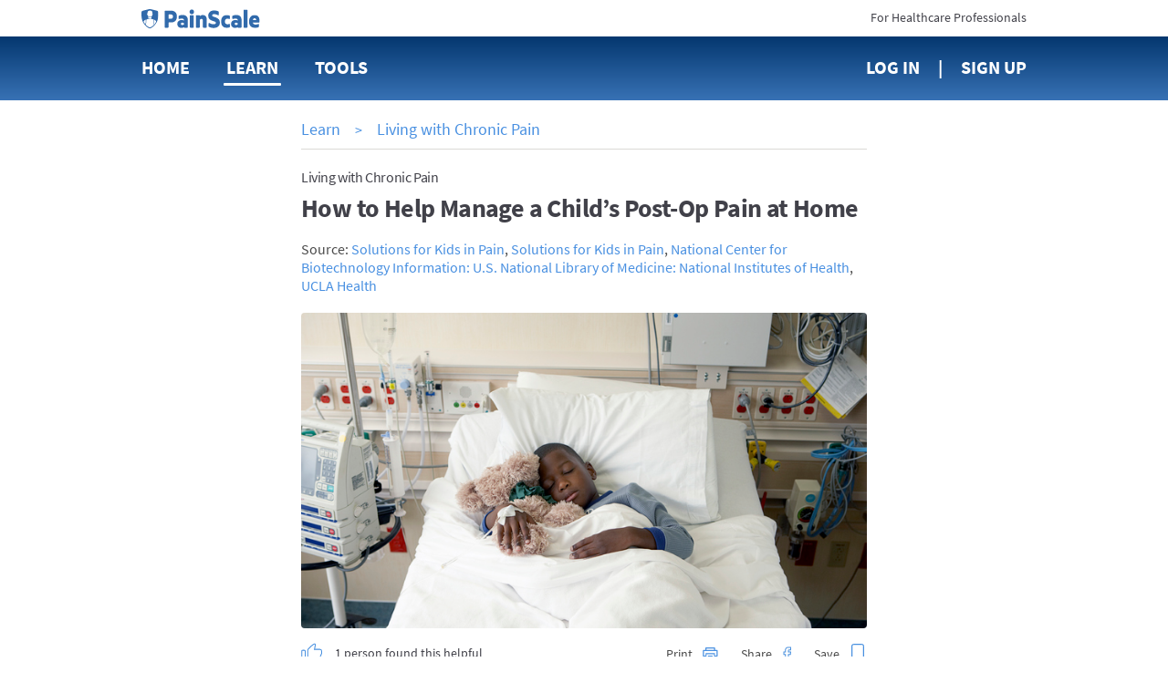

--- FILE ---
content_type: text/html; charset=utf-8
request_url: https://www.painscale.com/article/how-to-help-manage-a-child-s-post-op-pain-at-home
body_size: 20989
content:
<!DOCTYPE html><html lang="en"><head><meta charSet="utf-8"/><meta http-equiv="X-UA-Compatible" content="IE=edge"/><meta name="viewport" content="width=device-width, initial-scale=1"/><meta name="theme-color" content="#ffffff"/><meta name="msapplication-TileColor" content="#2b2b2b"/><meta name="msapplication-TileImage" content="/favicons/mstile-144x144.png"/><meta name="theme-color" content="#2b2b2b"/><link rel="apple-touch-icon" sizes="180x180" href="/apple-touch-icon.png"/><link rel="icon" type="image/png" sizes="32x32" href="/favicon-32x32.png"/><link rel="icon" type="image/png" sizes="16x16" href="/favicon-16x16.png"/><link rel="manifest" href="/manifest.json"/><link rel="mask-icon" href="/safari-pinned-tab.svg" color="#5bbad5"/><link rel="manifest" href="/manifest.json"/><style data-styled="cZCdrN gZRzOl biyrrT btcXVi dZRoeA fCCVXp fJgcHc laiNQq kyeUTi iWCpkg pNrNP dVHMgW eIHRpu heEiSt elFUYp dipwpN dUSbRW hxtVii fktCPB lnfwqX kXyCyp hThQFi bYsBfx irRute gCMlMG eUPkPP bQSIeP dfphNL gSmUzD fdNHNy kTXhhW kgOmDY AqxGh iNyBAS gJijrJ lesBVD joenYM gXGxCj hlwdbS fEnCQG hbWSIv gMHMBI hvpuOW iEUUA emTWWP gsoQiv gSXptU dMleBN jGlsYC eRTJwz hMQit jEjpdu itKUQo hujQTP ivxBQK eAGTSX dnhwJV hGAGdp duyFKq hxHAST eKqsou hjtCVI hCdPFL jpUVRJ iACfmH izLXRd fRYiZo bHNvnC bzIMZZ idVhVY jojvFc ehopxy gFLiSc hjpVgM dRTjp  jJLOhO" data-styled-version="4.1.2">
/* sc-component-id: AnimatedIcon__IconWrapper-h1ko55-1 */
.hThQFi{-webkit-transition:margin 300ms ease-in-out;transition:margin 300ms ease-in-out;display:inline-block;vertical-align:top;-webkit-transition:height 300ms ease-in-out;transition:height 300ms ease-in-out;-webkit-transform:rotate(0deg);-ms-transform:rotate(0deg);transform:rotate(0deg);cursor:pointer;margin:-0.48em;width:2.4em;height:2.4em;} @media (max-height:770px){} @media (min-width:62em){.hThQFi{width:2.4em;}} @media (min-width:62em){.hThQFi{height:2.4em;}} @media (max-height:770px){.hThQFi{width:2.4em;}} @media (max-height:770px){.hThQFi{height:2.4em;}}.bYsBfx{-webkit-transition:margin 300ms ease-in-out;transition:margin 300ms ease-in-out;display:inline-block;vertical-align:top;-webkit-transition:height 300ms ease-in-out;transition:height 300ms ease-in-out;-webkit-transform:rotate(0deg);-ms-transform:rotate(0deg);transform:rotate(0deg);cursor:pointer;margin:-0.4em;width:2em;height:2em;} @media (max-height:770px){} @media (min-width:62em){.bYsBfx{width:2em;}} @media (min-width:62em){.bYsBfx{height:2em;}} @media (max-height:770px){.bYsBfx{width:2em;}} @media (max-height:770px){.bYsBfx{height:2em;}}
/* sc-component-id: sc-global-2130780296 */
@font-face{font-family:'SourceSansPro';font-weight:400;font-style:normal;font-stretch:normal;src:url(/client/713df4a98683bbbc9e0decd3fc9c0cf7.woff2) format('woff2'), url(/client/bbd955e1383a2ab663298511a163d3dc.woff) format('woff');} @font-face{font-family:'SourceSansPro';font-weight:600;font-style:normal;font-stretch:normal;src:url(/client/9ef07ea6ee6d06f4fd48a548168b69aa.woff2) format('woff2'), url(/client/99f66ff4eab8123edcaa32fd744cb791.woff) format('woff');} @font-face{font-family:'SourceSansPro';font-weight:bold;font-style:normal;font-stretch:normal;src:url(/client/5696c8591069a363bedb1dd94c655128.woff2) format('woff2'), url(/client/86dae8227f7c148070652cd9f37e4eae.woff) format('woff');} html{font-size:10px;} html,body,#app{height:100%;} body{margin:0;padding:0;color:#4a4a4a;font-size:1.6rem;font-family:SourceSansPro,sans-serif;-webkit-font-smoothing:antialiased;-moz-osx-font-smoothing:grayscale;} input,textarea,select,button{font-family:SourceSansPro,Arial,sans-serif;} .ReactModal__Body--open{overflow:hidden;} h1,h2,h3,h4,h5,h6{margin:0;} a{color:#4990e1;-webkit-text-decoration:none;text-decoration:none;cursor:pointer;} a:hover{-webkit-text-decoration:underline;text-decoration:underline;} p{margin:0;padding:0;} @-webkit-keyframes moveBackgroundX{0%{background-position-x:0;}100%{background-position-x:1000px;}} @keyframes moveBackgroundX{0%{background-position-x:0;}100%{background-position-x:1000px;}} .blue-gradient{background:#04376f linear-gradient(180deg,#04376f,#3872b5);}
/* sc-component-id: PageContainer-qoehbo-0 */
.dVHMgW{margin:0 auto;max-width:720px;max-width:980px;text-align:initial;padding:0 2rem 5rem;box-sizing:border-box;} .dVHMgW:before,.dVHMgW:after{content:" ";display:table;} .dVHMgW:after{clear:both;}
/* sc-component-id: NavLogo__HeaderLogo-uds79v-0 */
.fCCVXp{width:118px;margin-right:3rem;-webkit-transition:margin 300ms linear;transition:margin 300ms linear;} @media (min-width:62em){.fCCVXp{margin-right:8rem;}}
/* sc-component-id: Button__StyledButton-ornyxe-2 */
.hlwdbS{margin-left:1em;-webkit-transition:margin 300ms ease-in-out;transition:margin 300ms ease-in-out;display:inline-block;width:auto;padding:1em 2em;border-style:solid;border-radius:4px;cursor:pointer;border-width:0;font-weight:600;border-width:1px;border-color:#4990e1;color:#4990e1;background-color:#fff;padding:.75em 1.8em;font-size:1.8rem;} .hlwdbS:first-child{margin-left:0;} @media (max-height:770px){} .hlwdbS:hover{-webkit-text-decoration:none;text-decoration:none;} .hlwdbS[disabled]{background-color:#efeeeb !important;border-color:#efeeeb;color:#979797;cursor:default;} @media (min-width:62em){.hlwdbS{padding:0.799995em 2.2998600000000002em;}} .hlwdbS:hover:not([disabled]){opacity:1;box-shadow:0 0 0 1px #4990e1;}
/* sc-component-id: BootstrapGrid-kafmxb-0 */
.btcXVi .container,.btcXVi .container-fluid{margin-right:auto;margin-left:auto;padding-left:15px;padding-right:15px;} @-ms-viewport{.btcXVi{width:device-width;}} .btcXVi .visible-lg,.btcXVi .visible-lg-block,.btcXVi .visible-lg-inline,.btcXVi .visible-lg-inline-block,.btcXVi .visible-md,.btcXVi .visible-md-block,.btcXVi .visible-md-inline,.btcXVi .visible-md-inline-block,.btcXVi .visible-sm,.btcXVi .visible-sm-block,.btcXVi .visible-sm-inline,.btcXVi .visible-sm-inline-block,.btcXVi .visible-xs,.btcXVi .visible-xs-block,.btcXVi .visible-xs-inline,.btcXVi .visible-xs-inline-block{display:none!important;} @media (max-width:767px){.btcXVi .visible-xs{display:block!important;}.btcXVi table.visible-xs{display:table!important;}.btcXVi tr.visible-xs{display:table-row!important;}.btcXVi td.visible-xs,.btcXVi th.visible-xs{display:table-cell!important;}.btcXVi .visible-xs-block{display:block!important;}.btcXVi .visible-xs-inline{display:inline!important;}.btcXVi .visible-xs-inline-block{display:inline-block!important;}} @media (min-width:768px) and (max-width:991px){.btcXVi .visible-sm{display:block!important;}.btcXVi table.visible-sm{display:table!important;}.btcXVi tr.visible-sm{display:table-row!important;}.btcXVi td.visible-sm,.btcXVi th.visible-sm{display:table-cell!important;}.btcXVi .visible-sm-block{display:block!important;}.btcXVi .visible-sm-inline{display:inline!important;}.btcXVi .visible-sm-inline-block{display:inline-block!important;}} @media (min-width:992px) and (max-width:1199px){.btcXVi .visible-md{display:block!important;}.btcXVi table.visible-md{display:table!important;}.btcXVi tr.visible-md{display:table-row!important;}.btcXVi td.visible-md,.btcXVi th.visible-md{display:table-cell!important;}.btcXVi .visible-md-block{display:block!important;}.btcXVi .visible-md-inline{display:inline!important;}.btcXVi .visible-md-inline-block{display:inline-block!important;}} @media (min-width:1200px){.btcXVi .visible-lg{display:block!important;}.btcXVi table.visible-lg{display:table!important;}.btcXVi tr.visible-lg{display:table-row!important;}.btcXVi td.visible-lg,.btcXVi th.visible-lg{display:table-cell!important;}.btcXVi .visible-lg-block{display:block!important;}.btcXVi .visible-lg-inline{display:inline!important;}.btcXVi .visible-lg-inline-block{display:inline-block!important;}.btcXVi .hidden-lg{display:none!important;}} @media (max-width:767px){.btcXVi .hidden-xs{display:none!important;}} @media (min-width:768px) and (max-width:991px){.btcXVi .hidden-sm{display:none!important;}} @media (min-width:992px) and (max-width:1199px){.btcXVi .hidden-md{display:none!important;}} .btcXVi .visible-print{display:none!important;} @media print{.btcXVi .visible-print{display:block!important;}.btcXVi table.visible-print{display:table!important;}.btcXVi tr.visible-print{display:table-row!important;}.btcXVi td.visible-print,.btcXVi th.visible-print{display:table-cell!important;}} .btcXVi .visible-print-block{display:none!important;} @media print{.btcXVi .visible-print-block{display:block!important;}} .btcXVi .visible-print-inline{display:none!important;} @media print{.btcXVi .visible-print-inline{display:inline!important;}} .btcXVi .visible-print-inline-block{display:none!important;} @media print{.btcXVi .visible-print-inline-block{display:inline-block!important;}.btcXVi .hidden-print{display:none!important;}} .btcXVi .clearfix:after,.btcXVi .clearfix:before,.btcXVi .container-fluid:after,.btcXVi .container-fluid:before,.btcXVi .container:after,.btcXVi .container:before,.btcXVi .row:after,.btcXVi .row:before{content:" ";display:table;} .btcXVi .clearfix:after,.btcXVi .container-fluid:after,.btcXVi .container:after,.btcXVi .row:after{clear:both;} @media (min-width:768px){.btcXVi .container{width:750px;}} @media (min-width:992px){.btcXVi .container{width:970px;}} @media (min-width:1200px){.btcXVi .container{width:1170px;}} .btcXVi .row{margin-left:-15px;margin-right:-15px;} .btcXVi .col-lg-1,.btcXVi .col-lg-10,.btcXVi .col-lg-11,.btcXVi .col-lg-12,.btcXVi .col-lg-2,.btcXVi .col-lg-3,.btcXVi .col-lg-4,.btcXVi .col-lg-5,.btcXVi .col-lg-6,.btcXVi .col-lg-7,.btcXVi .col-lg-8,.btcXVi .col-lg-9,.btcXVi .col-md-1,.btcXVi .col-md-10,.btcXVi .col-md-11,.btcXVi .col-md-12,.btcXVi .col-md-2,.btcXVi .col-md-3,.btcXVi .col-md-4,.btcXVi .col-md-5,.btcXVi .col-md-6,.btcXVi .col-md-7,.btcXVi .col-md-8,.btcXVi .col-md-9,.btcXVi .col-sm-1,.btcXVi .col-sm-10,.btcXVi .col-sm-11,.btcXVi .col-sm-12,.btcXVi .col-sm-2,.btcXVi .col-sm-3,.btcXVi .col-sm-4,.btcXVi .col-sm-5,.btcXVi .col-sm-6,.btcXVi .col-sm-7,.btcXVi .col-sm-8,.btcXVi .col-sm-9,.btcXVi .col-xs-1,.btcXVi .col-xs-10,.btcXVi .col-xs-11,.btcXVi .col-xs-12,.btcXVi .col-xs-2,.btcXVi .col-xs-3,.btcXVi .col-xs-4,.btcXVi .col-xs-5,.btcXVi .col-xs-6,.btcXVi .col-xs-7,.btcXVi .col-xs-8,.btcXVi .col-xs-9{position:relative;min-height:1px;padding-left:15px;padding-right:15px;} .btcXVi .col-xs-1,.btcXVi .col-xs-10,.btcXVi .col-xs-11,.btcXVi .col-xs-12,.btcXVi .col-xs-2,.btcXVi .col-xs-3,.btcXVi .col-xs-4,.btcXVi .col-xs-5,.btcXVi .col-xs-6,.btcXVi .col-xs-7,.btcXVi .col-xs-8,.btcXVi .col-xs-9{float:left;} .btcXVi .col-xs-12{width:100%;} .btcXVi .col-xs-11{width:91.66666667%;} .btcXVi .col-xs-10{width:83.33333333%;} .btcXVi .col-xs-9{width:75%;} .btcXVi .col-xs-8{width:66.66666667%;} .btcXVi .col-xs-7{width:58.33333333%;} .btcXVi .col-xs-6{width:50%;} .btcXVi .col-xs-5{width:41.66666667%;} .btcXVi .col-xs-4{width:33.33333333%;} .btcXVi .col-xs-3{width:25%;} .btcXVi .col-xs-2{width:16.66666667%;} .btcXVi .col-xs-1{width:8.33333333%;} .btcXVi .col-xs-pull-12{right:100%;} .btcXVi .col-xs-pull-11{right:91.66666667%;} .btcXVi .col-xs-pull-10{right:83.33333333%;} .btcXVi .col-xs-pull-9{right:75%;} .btcXVi .col-xs-pull-8{right:66.66666667%;} .btcXVi .col-xs-pull-7{right:58.33333333%;} .btcXVi .col-xs-pull-6{right:50%;} .btcXVi .col-xs-pull-5{right:41.66666667%;} .btcXVi .col-xs-pull-4{right:33.33333333%;} .btcXVi .col-xs-pull-3{right:25%;} .btcXVi .col-xs-pull-2{right:16.66666667%;} .btcXVi .col-xs-pull-1{right:8.33333333%;} .btcXVi .col-xs-pull-0{right:auto;} .btcXVi .col-xs-push-12{left:100%;} .btcXVi .col-xs-push-11{left:91.66666667%;} .btcXVi .col-xs-push-10{left:83.33333333%;} .btcXVi .col-xs-push-9{left:75%;} .btcXVi .col-xs-push-8{left:66.66666667%;} .btcXVi .col-xs-push-7{left:58.33333333%;} .btcXVi .col-xs-push-6{left:50%;} .btcXVi .col-xs-push-5{left:41.66666667%;} .btcXVi .col-xs-push-4{left:33.33333333%;} .btcXVi .col-xs-push-3{left:25%;} .btcXVi .col-xs-push-2{left:16.66666667%;} .btcXVi .col-xs-push-1{left:8.33333333%;} .btcXVi .col-xs-push-0{left:auto;} .btcXVi .col-xs-offset-12{margin-left:100%;} .btcXVi .col-xs-offset-11{margin-left:91.66666667%;} .btcXVi .col-xs-offset-10{margin-left:83.33333333%;} .btcXVi .col-xs-offset-9{margin-left:75%;} .btcXVi .col-xs-offset-8{margin-left:66.66666667%;} .btcXVi .col-xs-offset-7{margin-left:58.33333333%;} .btcXVi .col-xs-offset-6{margin-left:50%;} .btcXVi .col-xs-offset-5{margin-left:41.66666667%;} .btcXVi .col-xs-offset-4{margin-left:33.33333333%;} .btcXVi .col-xs-offset-3{margin-left:25%;} .btcXVi .col-xs-offset-2{margin-left:16.66666667%;} .btcXVi .col-xs-offset-1{margin-left:8.33333333%;} .btcXVi .col-xs-offset-0{margin-left:0;} @media (min-width:768px){.btcXVi .col-sm-1,.btcXVi .col-sm-10,.btcXVi .col-sm-11,.btcXVi .col-sm-12,.btcXVi .col-sm-2,.btcXVi .col-sm-3,.btcXVi .col-sm-4,.btcXVi .col-sm-5,.btcXVi .col-sm-6,.btcXVi .col-sm-7,.btcXVi .col-sm-8,.btcXVi .col-sm-9{float:left;}.btcXVi .col-sm-12{width:100%;}.btcXVi .col-sm-11{width:91.66666667%;}.btcXVi .col-sm-10{width:83.33333333%;}.btcXVi .col-sm-9{width:75%;}.btcXVi .col-sm-8{width:66.66666667%;}.btcXVi .col-sm-7{width:58.33333333%;}.btcXVi .col-sm-6{width:50%;}.btcXVi .col-sm-5{width:41.66666667%;}.btcXVi .col-sm-4{width:33.33333333%;}.btcXVi .col-sm-3{width:25%;}.btcXVi .col-sm-2{width:16.66666667%;}.btcXVi .col-sm-1{width:8.33333333%;}.btcXVi .col-sm-pull-12{right:100%;}.btcXVi .col-sm-pull-11{right:91.66666667%;}.btcXVi .col-sm-pull-10{right:83.33333333%;}.btcXVi .col-sm-pull-9{right:75%;}.btcXVi .col-sm-pull-8{right:66.66666667%;}.btcXVi .col-sm-pull-7{right:58.33333333%;}.btcXVi .col-sm-pull-6{right:50%;}.btcXVi .col-sm-pull-5{right:41.66666667%;}.btcXVi .col-sm-pull-4{right:33.33333333%;}.btcXVi .col-sm-pull-3{right:25%;}.btcXVi .col-sm-pull-2{right:16.66666667%;}.btcXVi .col-sm-pull-1{right:8.33333333%;}.btcXVi .col-sm-pull-0{right:auto;}.btcXVi .col-sm-push-12{left:100%;}.btcXVi .col-sm-push-11{left:91.66666667%;}.btcXVi .col-sm-push-10{left:83.33333333%;}.btcXVi .col-sm-push-9{left:75%;}.btcXVi .col-sm-push-8{left:66.66666667%;}.btcXVi .col-sm-push-7{left:58.33333333%;}.btcXVi .col-sm-push-6{left:50%;}.btcXVi .col-sm-push-5{left:41.66666667%;}.btcXVi .col-sm-push-4{left:33.33333333%;}.btcXVi .col-sm-push-3{left:25%;}.btcXVi .col-sm-push-2{left:16.66666667%;}.btcXVi .col-sm-push-1{left:8.33333333%;}.btcXVi .col-sm-push-0{left:auto;}.btcXVi .col-sm-offset-12{margin-left:100%;}.btcXVi .col-sm-offset-11{margin-left:91.66666667%;}.btcXVi .col-sm-offset-10{margin-left:83.33333333%;}.btcXVi .col-sm-offset-9{margin-left:75%;}.btcXVi .col-sm-offset-8{margin-left:66.66666667%;}.btcXVi .col-sm-offset-7{margin-left:58.33333333%;}.btcXVi .col-sm-offset-6{margin-left:50%;}.btcXVi .col-sm-offset-5{margin-left:41.66666667%;}.btcXVi .col-sm-offset-4{margin-left:33.33333333%;}.btcXVi .col-sm-offset-3{margin-left:25%;}.btcXVi .col-sm-offset-2{margin-left:16.66666667%;}.btcXVi .col-sm-offset-1{margin-left:8.33333333%;}.btcXVi .col-sm-offset-0{margin-left:0;}} @media (min-width:992px){.btcXVi .col-md-1,.btcXVi .col-md-10,.btcXVi .col-md-11,.btcXVi .col-md-12,.btcXVi .col-md-2,.btcXVi .col-md-3,.btcXVi .col-md-4,.btcXVi .col-md-5,.btcXVi .col-md-6,.btcXVi .col-md-7,.btcXVi .col-md-8,.btcXVi .col-md-9{float:left;}.btcXVi .col-md-12{width:100%;}.btcXVi .col-md-11{width:91.66666667%;}.btcXVi .col-md-10{width:83.33333333%;}.btcXVi .col-md-9{width:75%;}.btcXVi .col-md-8{width:66.66666667%;}.btcXVi .col-md-7{width:58.33333333%;}.btcXVi .col-md-6{width:50%;}.btcXVi .col-md-5{width:41.66666667%;}.btcXVi .col-md-4{width:33.33333333%;}.btcXVi .col-md-3{width:25%;}.btcXVi .col-md-2{width:16.66666667%;}.btcXVi .col-md-1{width:8.33333333%;}.btcXVi .col-md-pull-12{right:100%;}.btcXVi .col-md-pull-11{right:91.66666667%;}.btcXVi .col-md-pull-10{right:83.33333333%;}.btcXVi .col-md-pull-9{right:75%;}.btcXVi .col-md-pull-8{right:66.66666667%;}.btcXVi .col-md-pull-7{right:58.33333333%;}.btcXVi .col-md-pull-6{right:50%;}.btcXVi .col-md-pull-5{right:41.66666667%;}.btcXVi .col-md-pull-4{right:33.33333333%;}.btcXVi .col-md-pull-3{right:25%;}.btcXVi .col-md-pull-2{right:16.66666667%;}.btcXVi .col-md-pull-1{right:8.33333333%;}.btcXVi .col-md-pull-0{right:auto;}.btcXVi .col-md-push-12{left:100%;}.btcXVi .col-md-push-11{left:91.66666667%;}.btcXVi .col-md-push-10{left:83.33333333%;}.btcXVi .col-md-push-9{left:75%;}.btcXVi .col-md-push-8{left:66.66666667%;}.btcXVi .col-md-push-7{left:58.33333333%;}.btcXVi .col-md-push-6{left:50%;}.btcXVi .col-md-push-5{left:41.66666667%;}.btcXVi .col-md-push-4{left:33.33333333%;}.btcXVi .col-md-push-3{left:25%;}.btcXVi .col-md-push-2{left:16.66666667%;}.btcXVi .col-md-push-1{left:8.33333333%;}.btcXVi .col-md-push-0{left:auto;}.btcXVi .col-md-offset-12{margin-left:100%;}.btcXVi .col-md-offset-11{margin-left:91.66666667%;}.btcXVi .col-md-offset-10{margin-left:83.33333333%;}.btcXVi .col-md-offset-9{margin-left:75%;}.btcXVi .col-md-offset-8{margin-left:66.66666667%;}.btcXVi .col-md-offset-7{margin-left:58.33333333%;}.btcXVi .col-md-offset-6{margin-left:50%;}.btcXVi .col-md-offset-5{margin-left:41.66666667%;}.btcXVi .col-md-offset-4{margin-left:33.33333333%;}.btcXVi .col-md-offset-3{margin-left:25%;}.btcXVi .col-md-offset-2{margin-left:16.66666667%;}.btcXVi .col-md-offset-1{margin-left:8.33333333%;}.btcXVi .col-md-offset-0{margin-left:0;}} @media (min-width:1200px){.btcXVi .col-lg-1,.btcXVi .col-lg-10,.btcXVi .col-lg-11,.btcXVi .col-lg-12,.btcXVi .col-lg-2,.btcXVi .col-lg-3,.btcXVi .col-lg-4,.btcXVi .col-lg-5,.btcXVi .col-lg-6,.btcXVi .col-lg-7,.btcXVi .col-lg-8,.btcXVi .col-lg-9{float:left;}.btcXVi .col-lg-12{width:100%;}.btcXVi .col-lg-11{width:91.66666667%;}.btcXVi .col-lg-10{width:83.33333333%;}.btcXVi .col-lg-9{width:75%;}.btcXVi .col-lg-8{width:66.66666667%;}.btcXVi .col-lg-7{width:58.33333333%;}.btcXVi .col-lg-6{width:50%;}.btcXVi .col-lg-5{width:41.66666667%;}.btcXVi .col-lg-4{width:33.33333333%;}.btcXVi .col-lg-3{width:25%;}.btcXVi .col-lg-2{width:16.66666667%;}.btcXVi .col-lg-1{width:8.33333333%;}.btcXVi .col-lg-pull-12{right:100%;}.btcXVi .col-lg-pull-11{right:91.66666667%;}.btcXVi .col-lg-pull-10{right:83.33333333%;}.btcXVi .col-lg-pull-9{right:75%;}.btcXVi .col-lg-pull-8{right:66.66666667%;}.btcXVi .col-lg-pull-7{right:58.33333333%;}.btcXVi .col-lg-pull-6{right:50%;}.btcXVi .col-lg-pull-5{right:41.66666667%;}.btcXVi .col-lg-pull-4{right:33.33333333%;}.btcXVi .col-lg-pull-3{right:25%;}.btcXVi .col-lg-pull-2{right:16.66666667%;}.btcXVi .col-lg-pull-1{right:8.33333333%;}.btcXVi .col-lg-pull-0{right:auto;}.btcXVi .col-lg-push-12{left:100%;}.btcXVi .col-lg-push-11{left:91.66666667%;}.btcXVi .col-lg-push-10{left:83.33333333%;}.btcXVi .col-lg-push-9{left:75%;}.btcXVi .col-lg-push-8{left:66.66666667%;}.btcXVi .col-lg-push-7{left:58.33333333%;}.btcXVi .col-lg-push-6{left:50%;}.btcXVi .col-lg-push-5{left:41.66666667%;}.btcXVi .col-lg-push-4{left:33.33333333%;}.btcXVi .col-lg-push-3{left:25%;}.btcXVi .col-lg-push-2{left:16.66666667%;}.btcXVi .col-lg-push-1{left:8.33333333%;}.btcXVi .col-lg-push-0{left:auto;}.btcXVi .col-lg-offset-12{margin-left:100%;}.btcXVi .col-lg-offset-11{margin-left:91.66666667%;}.btcXVi .col-lg-offset-10{margin-left:83.33333333%;}.btcXVi .col-lg-offset-9{margin-left:75%;}.btcXVi .col-lg-offset-8{margin-left:66.66666667%;}.btcXVi .col-lg-offset-7{margin-left:58.33333333%;}.btcXVi .col-lg-offset-6{margin-left:50%;}.btcXVi .col-lg-offset-5{margin-left:41.66666667%;}.btcXVi .col-lg-offset-4{margin-left:33.33333333%;}.btcXVi .col-lg-offset-3{margin-left:25%;}.btcXVi .col-lg-offset-2{margin-left:16.66666667%;}.btcXVi .col-lg-offset-1{margin-left:8.33333333%;}.btcXVi .col-lg-offset-0{margin-left:0;}} .btcXVi *{-webkit-box-sizing:border-box;-moz-box-sizing:border-box;box-sizing:border-box;} .btcXVi *:before,.btcXVi *:after{-webkit-box-sizing:border-box;-moz-box-sizing:border-box;box-sizing:border-box;} .btcXVi .container-fluid{max-width:1000px;} .btcXVi .text-left{text-align:left;} .btcXVi .text-center{text-align:center;} .btcXVi .text-right{text-align:right;} @media only screen and (max-width:767px){.btcXVi .text-left-xs{text-align:left;}.btcXVi .text-center-xs{text-align:center;}.btcXVi .text-right-xs{text-align:right;}}
/* sc-component-id: LoggedOutHeader__HeaderWrapper-sc-7bjm8q-0 */
.dZRoeA .pre-nav{height:40px;background:#fff;} .dZRoeA .pre-nav .logo{margin-top:9px;display:inline-block;} .dZRoeA .pre-nav .logo img{height:22px !important;} .dZRoeA .pre-nav .switch{margin-top:10px;display:inline-block;font-size:14px;color:#414149;} .dZRoeA .pre-nav .switch:hover{-webkit-text-decoration:none;text-decoration:none;color:#4990e1;} .dZRoeA nav{min-height:70px;line-height:68px;} .dZRoeA nav .nav-item{display:inline-block;margin-right:40px;} .dZRoeA nav .nav-item:last-child{margin-right:0;} .dZRoeA nav .nav-link{font-size:20px;font-weight:bold;color:#fff;text-transform:uppercase;position:relative;-webkit-text-decoration:none;text-decoration:none;} .dZRoeA nav .nav-link.active{-webkit-text-decoration:none;text-decoration:none;} .dZRoeA nav .nav-link.active::after{content:'';display:block;width:calc(100% + 6px);height:3px;bottom:-8px;left:-3px;background:#fff;position:absolute;border-radius:3px;} .dZRoeA nav .nav-link:hover{-webkit-text-decoration:none;text-decoration:none;} .dZRoeA nav .nav-link:hover::after{content:'';display:block;width:calc(100% + 6px);height:3px;bottom:-8px;left:-3px;background:#fff;position:absolute;border-radius:3px;} .dZRoeA nav .sign-up::before{content:'|';right:20px;position:relative;} .dZRoeA #navMenuBtn{font-size:18px;font-weight:bold;color:#414149;border:0;background:none;text-transform:uppercase;outline:0;margin-top:8px;padding:0;} @media only screen and (max-width:767px){.dZRoeA nav{min-height:50px;line-height:50px;}.dZRoeA nav .nav-item{width:33.3%;margin:0;float:left;}.dZRoeA nav .nav-item:nth-child(3){text-align:center;}.dZRoeA nav .nav-item:last-child{text-align:right;}.dZRoeA .tools-menu{top:52px;}} @media only screen and (min-width:768px){.dZRoeA .nav-tools-wrapper{position:relative;}}
/* sc-component-id: Divider__DividerContainer-sc-46us8f-0 */
.AqxGh{text-align:center;border-top:1px solid #dbd9d6;margin-top:2rem;margin-bottom:2rem;-webkit-transition:margin 300ms ease-in-out;transition:margin 300ms ease-in-out;} @media (max-height:770px){}.iNyBAS{text-align:center;border-top:1px solid #dbd9d6;-webkit-transition:margin 300ms ease-in-out;transition:margin 300ms ease-in-out;} @media (max-height:770px){}
/* sc-component-id: LearnItemStyledComponents__ItemContainer-sc-4tz0gf-3 */
.iEUUA{border-bottom:solid 1px #dbd9d6;padding-top:2rem;padding-bottom:2rem;list-style:none;} @media (min-width:62em){.iEUUA{min-height:105px;}}
/* sc-component-id: LearnItemStyledComponents__ScreenImage-sc-4tz0gf-4 */
.hMQit{width:125px;height:70px;border-radius:4px;float:left;margin-right:18px;background-size:cover;background-position:center center;background-image:url(https://cdn.painscale.com/cms/imgs/80e52a00-9023-11ec-9630-8fc8460ad324.jpg);} @media (max-width:47.9375em){.hMQit{width:70px;}} @media (min-width:62em){.hMQit{margin-right:20px;width:188px;height:105px;}} @media print{.hMQit{display:none;}}.jEjpdu{width:125px;height:70px;border-radius:4px;float:left;margin-right:18px;background-size:cover;background-position:center center;background-image:url(https://cdn.painscale.com/cms/imgs/55d53550-94f4-11ec-9630-8fc8460ad324.jpg);} @media (max-width:47.9375em){.jEjpdu{width:70px;}} @media (min-width:62em){.jEjpdu{margin-right:20px;width:188px;height:105px;}} @media print{.jEjpdu{display:none;}}.itKUQo{width:125px;height:70px;border-radius:4px;float:left;margin-right:18px;background-size:cover;background-position:center center;background-image:url(https://cdn.painscale.com/cms/imgs/34ec5a50-9024-11ec-9630-8fc8460ad324.jpg);} @media (max-width:47.9375em){.itKUQo{width:70px;}} @media (min-width:62em){.itKUQo{margin-right:20px;width:188px;height:105px;}} @media print{.itKUQo{display:none;}}.hujQTP{width:125px;height:70px;border-radius:4px;float:left;margin-right:18px;background-size:cover;background-position:center center;background-image:url(https://cdn.painscale.com/cms/imgs/90b15fb0-94f3-11ec-9630-8fc8460ad324.jpg);} @media (max-width:47.9375em){.hujQTP{width:70px;}} @media (min-width:62em){.hujQTP{margin-right:20px;width:188px;height:105px;}} @media print{.hujQTP{display:none;}}.ivxBQK{width:125px;height:70px;border-radius:4px;float:left;margin-right:18px;background-size:cover;background-position:center center;background-image:url(https://cdn.painscale.com/cms/imgs/d00c4ee0-9025-11ec-9630-8fc8460ad324.jpg);} @media (max-width:47.9375em){.ivxBQK{width:70px;}} @media (min-width:62em){.ivxBQK{margin-right:20px;width:188px;height:105px;}} @media print{.ivxBQK{display:none;}}.eAGTSX{width:125px;height:70px;border-radius:4px;float:left;margin-right:18px;background-size:cover;background-position:center center;background-image:url(https://cdn.painscale.com/cms/imgs/dce30290-9024-11ec-9630-8fc8460ad324.jpg);} @media (max-width:47.9375em){.eAGTSX{width:70px;}} @media (min-width:62em){.eAGTSX{margin-right:20px;width:188px;height:105px;}} @media print{.eAGTSX{display:none;}}.dnhwJV{width:125px;height:70px;border-radius:4px;float:left;margin-right:18px;background-size:cover;background-position:center center;background-image:url(https://cdn.painscale.com/cms/imgs/a1e4aed0-4aef-11eb-87d5-15e76591973e.jpg);} @media (max-width:47.9375em){.dnhwJV{width:70px;}} @media (min-width:62em){.dnhwJV{margin-right:20px;width:188px;height:105px;}} @media print{.dnhwJV{display:none;}}.hGAGdp{width:125px;height:70px;border-radius:4px;float:left;margin-right:18px;background-size:cover;background-position:center center;background-image:url(https://cdn.painscale.com/cms/imgs/72613dc0-7976-11ec-80b1-dda9a4b176e4.jpg);} @media (max-width:47.9375em){.hGAGdp{width:70px;}} @media (min-width:62em){.hGAGdp{margin-right:20px;width:188px;height:105px;}} @media print{.hGAGdp{display:none;}}.duyFKq{width:125px;height:70px;border-radius:4px;float:left;margin-right:18px;background-size:cover;background-position:center center;background-image:url(https://cdn.painscale.com/cms/imgs/3705c980-2846-11eb-835d-4bb524880da2.jpg);} @media (max-width:47.9375em){.duyFKq{width:70px;}} @media (min-width:62em){.duyFKq{margin-right:20px;width:188px;height:105px;}} @media print{.duyFKq{display:none;}}.hxHAST{width:125px;height:70px;border-radius:4px;float:left;margin-right:18px;background-size:cover;background-position:center center;background-image:url(https://cdn.painscale.com/cms/imgs/8b2b5e70-20ec-11ee-8818-ff48fb738f30.jpg);} @media (max-width:47.9375em){.hxHAST{width:70px;}} @media (min-width:62em){.hxHAST{margin-right:20px;width:188px;height:105px;}} @media print{.hxHAST{display:none;}}.eKqsou{width:125px;height:70px;border-radius:4px;float:left;margin-right:18px;background-size:cover;background-position:center center;background-image:url(https://cdn.painscale.com/cms/imgs/19580df0-8aa9-11ec-9630-8fc8460ad324.jpg);} @media (max-width:47.9375em){.eKqsou{width:70px;}} @media (min-width:62em){.eKqsou{margin-right:20px;width:188px;height:105px;}} @media print{.eKqsou{display:none;}}.hjtCVI{width:125px;height:70px;border-radius:4px;float:left;margin-right:18px;background-size:cover;background-position:center center;background-image:url(https://cdn.painscale.com/cms/imgs/29b18b90-1e3a-11eb-835d-4bb524880da2.jpg);} @media (max-width:47.9375em){.hjtCVI{width:70px;}} @media (min-width:62em){.hjtCVI{margin-right:20px;width:188px;height:105px;}} @media print{.hjtCVI{display:none;}}.hCdPFL{width:125px;height:70px;border-radius:4px;float:left;margin-right:18px;background-size:cover;background-position:center center;background-image:url(https://cdn.painscale.com/cms/imgs/14155210-94f6-11ec-9630-8fc8460ad324.jpg);} @media (max-width:47.9375em){.hCdPFL{width:70px;}} @media (min-width:62em){.hCdPFL{margin-right:20px;width:188px;height:105px;}} @media print{.hCdPFL{display:none;}}.jpUVRJ{width:125px;height:70px;border-radius:4px;float:left;margin-right:18px;background-size:cover;background-position:center center;background-image:url(https://cdn.painscale.com/cms/imgs/ad610c00-8aa8-11ec-9630-8fc8460ad324.jpg);} @media (max-width:47.9375em){.jpUVRJ{width:70px;}} @media (min-width:62em){.jpUVRJ{margin-right:20px;width:188px;height:105px;}} @media print{.jpUVRJ{display:none;}}.iACfmH{width:125px;height:70px;border-radius:4px;float:left;margin-right:18px;background-size:cover;background-position:center center;background-image:url(https://cdn.painscale.com/cms/imgs/ec80cde0-02d4-11ed-8106-43742ac2d543.jpg);} @media (max-width:47.9375em){.iACfmH{width:70px;}} @media (min-width:62em){.iACfmH{margin-right:20px;width:188px;height:105px;}} @media print{.iACfmH{display:none;}}.izLXRd{width:125px;height:70px;border-radius:4px;float:left;margin-right:18px;background-size:cover;background-position:center center;background-image:url(https://cdn.painscale.com/cms/imgs/7efbdb60-fd62-11ec-8106-43742ac2d543.jpg);} @media (max-width:47.9375em){.izLXRd{width:70px;}} @media (min-width:62em){.izLXRd{margin-right:20px;width:188px;height:105px;}} @media print{.izLXRd{display:none;}}.fRYiZo{width:125px;height:70px;border-radius:4px;float:left;margin-right:18px;background-size:cover;background-position:center center;background-image:url(https://cdn.painscale.com/cms/imgs/bbdf64b0-3f2d-11eb-87d5-15e76591973e.jpg);} @media (max-width:47.9375em){.fRYiZo{width:70px;}} @media (min-width:62em){.fRYiZo{margin-right:20px;width:188px;height:105px;}} @media print{.fRYiZo{display:none;}}.bHNvnC{width:125px;height:70px;border-radius:4px;float:left;margin-right:18px;background-size:cover;background-position:center center;background-image:url(https://cdn.painscale.com/cms/imgs/fe3cd910-266f-11ee-8818-ff48fb738f30.jpg);} @media (max-width:47.9375em){.bHNvnC{width:70px;}} @media (min-width:62em){.bHNvnC{margin-right:20px;width:188px;height:105px;}} @media print{.bHNvnC{display:none;}}.bzIMZZ{width:125px;height:70px;border-radius:4px;float:left;margin-right:18px;background-size:cover;background-position:center center;background-image:url(https://cdn.painscale.com/cms/imgs/0eae7f90-10fd-11ec-80b1-dda9a4b176e4.jpg);} @media (max-width:47.9375em){.bzIMZZ{width:70px;}} @media (min-width:62em){.bzIMZZ{margin-right:20px;width:188px;height:105px;}} @media print{.bzIMZZ{display:none;}}
/* sc-component-id: LearnItemStyledComponents__PrintableImage-sc-4tz0gf-5 */
.jojvFc{width:90px;height:auto;display:none;margin-right:18px;border-radius:4px;} @media print{.jojvFc{display:block;}}
/* sc-component-id: LearnItemStyledComponents__Category-sc-4tz0gf-6 */
.ehopxy{width:auto;margin-bottom:0.5em;font-size:1.4rem;font-weight:normal;line-height:1;-webkit-letter-spacing:-0.3px;-moz-letter-spacing:-0.3px;-ms-letter-spacing:-0.3px;letter-spacing:-0.3px;color:#4a4a4a;}
/* sc-component-id: LearnItemStyledComponents__Title-sc-4tz0gf-7 */
.gFLiSc{width:auto;height:auto;min-height:58px;overflow:hidden;text-overflow:ellipsis;font-size:1.6rem;overflow-wrap:break-word;font-weight:bold;line-height:1.11;-webkit-letter-spacing:-0.4px;-moz-letter-spacing:-0.4px;-ms-letter-spacing:-0.4px;letter-spacing:-0.4px;color:#414149;} @media (min-width:48em){.gFLiSc{font-size:1.8rem;}} @media (min-width:62em){.gFLiSc{font-size:2.2rem;}}
/* sc-component-id: LearnItemStyledComponents__StyledLink-sc-4tz0gf-8 */
.gSXptU{display:block;-webkit-text-decoration:none;text-decoration:none;} .gSXptU:hover{-webkit-text-decoration:none;text-decoration:none;}
/* sc-component-id: LearnItemStyledComponents__Container-sc-4tz0gf-10 */
.hvpuOW a:hover p{color:#4990e1;}
/* sc-component-id: LoggedOutFooter__FooterWrapper-sc-104jlca-0 */
.dRTjp{padding:36px 0 8px;} .dRTjp .painscale-logo{margin-bottom:18px;} .dRTjp .nav-item{display:inline-block;margin-right:40px;} .dRTjp .nav-item:last-child{margin-right:0;} .dRTjp .nav-link{font-size:18px;font-weight:bold;color:#fff;text-transform:uppercase;-webkit-text-decoration:none;text-decoration:none;} .dRTjp .nav-link:hover{-webkit-text-decoration:none;text-decoration:none;opacity:0.8;} .dRTjp .join-community{display:inline-block;font-size:18px;line-height:1.22;color:#fff;margin-right:35px;vertical-align:middle;margin-bottom:15px;} .dRTjp .twitter{margin-left:28px;position:relative;top:2px;} .dRTjp .facebook,.dRTjp .twitter{vertical-align:middle;} .dRTjp .facebook .hover,.dRTjp .twitter .hover{display:none;} .dRTjp .facebook:hover .normal,.dRTjp .twitter:hover .normal{display:none;} .dRTjp .facebook:hover .hover,.dRTjp .twitter:hover .hover{display:block;} .dRTjp .get-app{display:block;font-size:16px;line-height:1.38;color:#fff;margin-bottom:7px;} .dRTjp .appstore-link,.dRTjp .playstore-link{display:inline-block;margin-bottom:20px;width:145px;} .dRTjp .appstore-link{margin-right:22px;} .dRTjp small.fine-print{font-size:8px;-webkit-letter-spacing:0.2px;-moz-letter-spacing:0.2px;-ms-letter-spacing:0.2px;letter-spacing:0.2px;color:#fff;display:block;margin-bottom:22px;} .dRTjp .terms-link,.dRTjp .privacy-link,.dRTjp .copyright{font-size:14px;line-height:1.5;color:#fff;} .dRTjp .terms-link,.dRTjp .privacy-link{display:inline-block;} .dRTjp .terms-link:hover,.dRTjp .privacy-link:hover{-webkit-text-decoration:none;text-decoration:none;opacity:0.8;cursor:pointer;} .dRTjp .privacy-link{margin-right:30px;} .dRTjp .privacy-link::after{content:'|';position:relative;left:17px;} .dRTjp .tools-menu{bottom:56px;top:auto;} @media only screen and (max-width:991px){.dRTjp .nav-item{margin-right:30px;}.dRTjp .nav-item:last-child{margin-right:0;}.dRTjp .join-community{margin-right:30px;}.dRTjp .twitter{margin-left:18px;}} @media only screen and (max-width:767px){.dRTjp{padding-top:20px;padding-bottom:20px;}.dRTjp nav{padding-bottom:10px;border-bottom:1px solid #fff;margin-bottom:15px;-webkit-flex:0 1 25%;-ms-flex:0 1 25%;flex:0 1 25%;display:-webkit-box;display:-webkit-flex;display:-ms-flexbox;display:flex;-webkit-box-pack:justify;-webkit-justify-content:space-between;-ms-flex-pack:justify;justify-content:space-between;}.dRTjp .nav-item{display:-webkit-box;display:-webkit-flex;display:-ms-flexbox;display:flex;margin:0;}.dRTjp .nav-item:nth-child(3){text-align:center;}.dRTjp .nav-item:nth-child(4){text-align:center;}.dRTjp .nav-item:nth-child(5){text-align:right;}.dRTjp .social{margin-top:10px;float:right;}} @media only screen and (min-width:768px){.dRTjp .nav-tools-wrapper{position:relative;}}
/* sc-component-id: PageTemplate__Page-sc-1afgviz-0 */
.gZRzOl{min-height:100%;margin-bottom:-304px;background-color:white;} .gZRzOl:after{content:"";display:block;height:304px;} @media print{.gZRzOl:after{display:none;}}
/* sc-component-id: PageTemplate__Stud-sc-1afgviz-1 */
.cZCdrN{height:100%;}
/* sc-component-id: PageTemplate__HeaderWrapper-sc-1afgviz-2 */
@media print{.biyrrT{display:none;}}
/* sc-component-id: PageTemplate__FooterWrapper-sc-1afgviz-3 */
@media print{.hjpVgM{display:none;}}
/* sc-component-id: CategoryName__Category-sc-6hpmmf-0 */
.dipwpN{font-size:1.6rem;line-height:1.25;-webkit-letter-spacing:-0.4px;-moz-letter-spacing:-0.4px;-ms-letter-spacing:-0.4px;letter-spacing:-0.4px;color:#414149;margin-bottom:1rem;}
/* sc-component-id: LikeResource__LikeText-zjoykb-0 */
.irRute{font-size:1.2rem;margin-left:1em;vertical-align:middle;color:#414149;} @media (min-width:48em){.irRute{font-size:1.4rem;}}
/* sc-component-id: BookmarkResource__Action-sc-1rf7eoq-0 */
.kTXhhW{cursor:pointer;}
/* sc-component-id: styledComponents__ArticleTitleStyled-z5wt1o-1 */
.dUSbRW{font-size:2.8rem;font-weight:bold;font-style:normal;font-stretch:normal;line-height:1.07;-webkit-letter-spacing:-0.6px;-moz-letter-spacing:-0.6px;-ms-letter-spacing:-0.6px;letter-spacing:-0.6px;color:#414149;margin-bottom:2rem;overflow-wrap:break-word;}
/* sc-component-id: styledComponents__ImageContainerStyled-z5wt1o-2 */
.hxtVii{width:100%;height:34.6rem;border-radius:4px;background-image:url("https://cdn.painscale.com/cms/imgs/0b5e2b90-20e3-11ee-8818-ff48fb738f30.jpg");background-size:cover;background-position:center center;margin-bottom:1rem;} @media (max-width:47.9375em){.hxtVii{height:200px;}} @media print{.hxtVii{display:none;}}
/* sc-component-id: styledComponents__PrintableImage-z5wt1o-3 */
.fktCPB{width:100%;height:auto;display:none;} @media print{.fktCPB{display:block;}}
/* sc-component-id: Card__CardContainer-sc-6bknnh-0 */
.emTWWP{background-color:#efefef;}
/* sc-component-id: Card__Content-sc-6bknnh-1 */
.eRTJwz{font-size:16px;color:#4a4a4a;min-height:40px;}
/* sc-component-id: Card__Title-sc-6bknnh-2 */
.dMleBN{width:auto;font-size:22px;font-weight:bold;line-height:1.11;color:#4a4a4a;margin-bottom:0.4em;}
/* sc-component-id: Card__LearnMore-sc-6bknnh-3 */
.idVhVY{font-size:14px;font-weight:bold;float:right;color:#4990e1;}
/* sc-component-id: Card__StyledLink-sc-6bknnh-4 */
.gsoQiv{display:block;-webkit-text-decoration:none;text-decoration:none;margin-bottom:3rem;padding:2rem 2.5rem 0 1rem;} .gsoQiv:hover{-webkit-text-decoration:none;text-decoration:none;}
/* sc-component-id: LearnItem__StyledImageWrapper-sc-1xw4363-1 */
.jGlsYC{text-align:left;vertical-align:initial;background-color:transparent;-webkit-transition:margin 300ms ease-in-out;transition:margin 300ms ease-in-out;position:relative;float:left;} @media (max-height:770px){}
/* sc-component-id: MiscTitle__Title-sc-1mqiomu-0 */
.gXGxCj{font-size:2.2rem;line-height:1.36;-webkit-letter-spacing:-0.5px;-moz-letter-spacing:-0.5px;-ms-letter-spacing:-0.5px;letter-spacing:-0.5px;margin-bottom:1.7rem;text-align:center;}
/* sc-component-id: ArticleAddon__GridSection-mi0auu-0 */
.hbWSIv{margin:0 -0.5em;} .hbWSIv > *{margin:0 0.5em 1em;}
/* sc-component-id: ArticleAddon__Div-mi0auu-1 */
.lesBVD{margin-bottom:3.8rem;} @media print{.lesBVD{display:none;}}
/* sc-component-id: ArticleAddon__Span-mi0auu-2 */
.fEnCQG{vertical-align:middle;}
/* sc-component-id: ArticleAddon__StyledLabel-mi0auu-3 */
.gMHMBI{display:inline-block;font-size:initial;display:inline-block;padding:0.3rem 0.8em;border-radius:71px;border:solid 1px #dbd9d6;line-height:2;margin-bottom:1rem;margin-right:1rem;background-color:inherit;color:#000;vertical-align:inherit;text-transform:capitalize;max-width:250px;overflow:hidden;text-overflow:ellipsis;white-space:nowrap;-webkit-transition:margin 300ms ease-in-out;transition:margin 300ms ease-in-out;border-color:#4990e1;} @media (max-height:770px){} .gMHMBI:hover{background-color:#4990e1;color:#fff;} .gMHMBI:hover a{color:#fff;} .gMHMBI:hover a:hover{-webkit-text-decoration:none;text-decoration:none;}
/* sc-component-id: ArticleAddon__Part-mi0auu-4 */
.joenYM{text-align:center;}
/* sc-component-id: ViewActions__SocialActions-sc-1q7q5cf-0 */
.lnfwqX{margin-top:1.5rem;}
/* sc-component-id: ViewActions__Likes-sc-1q7q5cf-1 */
.kXyCyp{display:inline-block;}
/* sc-component-id: ViewActions__MoreIcons-sc-1q7q5cf-2 */
.gCMlMG{float:right;}
/* sc-component-id: ViewActions__Item-sc-1q7q5cf-3 */
.fdNHNy{display:inline-block;margin-right:2.5rem;-webkit-text-decoration:none;text-decoration:none;} .fdNHNy:last-child{margin-right:0;}
/* sc-component-id: ViewActions__PrintItem-sc-1q7q5cf-4 */
.eUPkPP{display:inline-block;margin-right:2.5rem;-webkit-text-decoration:none;text-decoration:none;} .eUPkPP:last-child{margin-right:0;} @media (max-width:47.9375em){.eUPkPP{display:none;}}
/* sc-component-id: ViewActions__Text-sc-1q7q5cf-5 */
.bQSIeP{font-size:1.4rem;margin-right:0.8em;display:none;-webkit-text-decoration:none;text-decoration:none;} @media (min-width:62em){.bQSIeP{display:inherit;}} .bQSIeP:hover{-webkit-text-decoration:none;text-decoration:none;}
/* sc-component-id: ViewActions__Clear-sc-1q7q5cf-6 */
.kgOmDY{clear:both;}
/* sc-component-id: CmsBody__Content-w19fgj-0 */
.gJijrJ > *,.gJijrJ li{line-height:1.5;margin-bottom:0.8rem;} .gJijrJ ul,.gJijrJ ol{margin:1rem 0 3rem 2rem;padding:0;} .gJijrJ p{margin:0;overflow-wrap:break-word;} .gJijrJ p,.gJijrJ li{font-size:1.8rem;} .gJijrJ p + p{margin-top:2.6rem;} .gJijrJ h4{font-size:2rem;font-weight:bold;overflow-wrap:break-word;} .gJijrJ h5{font-size:1.8rem;font-weight:bold;overflow-wrap:break-word;} .gJijrJ p + h4,.gJijrJ p + h5{margin-top:2.6rem;} .gJijrJ h4 + p,.gJijrJ h5 + p{margin-top:6px;} .gJijrJ figure{margin:0;} .gJijrJ * + figure{margin-top:1rem;} .gJijrJ img{border-radius:4px;margin-bottom:1rem;max-width:100%;width:100%;} @media print{.gJijrJ img{display:block;}}
/* sc-component-id: LearnBreadcrumbs__Breadcrumbs-sz4ilh-0 */
.heEiSt{margin:2rem auto;padding-bottom:1rem;border-bottom:1px solid #dbd9d6;}
/* sc-component-id: LearnBreadcrumbs__BreadcrumbLink-sz4ilh-1 */
.elFUYp{font-size:1.8rem;}
/* sc-component-id: LearnBreadcrumbs__ItemSeparator-sz4ilh-2 */
.jJLOhO{margin:0 1em;color:#4990e1;}
/* sc-component-id: LearnItemPage__Learn-iiy67p-0 */
.eIHRpu{width:auto;padding:0 7.4rem;} @media (max-width:47.9375em){.eIHRpu{padding:0;}} @media (min-width:62em){.eIHRpu{padding:0 16rem;}}
/* sc-component-id: ImageIcon__Image-abrx5q-1 */
.fJgcHc{-webkit-transition:margin 300ms ease-in-out;transition:margin 300ms ease-in-out;display:inline-block;-webkit-transition:height 300ms ease-in-out;transition:height 300ms ease-in-out;vertical-align:middle;height:1.19em;-webkit-transform:rotate(0deg);-ms-transform:rotate(0deg);transform:rotate(0deg);} @media (max-height:770px){} @media (min-width:62em){.fJgcHc{height:1.19em;}} @media (max-height:770px){.fJgcHc{height:1.19em;}}.laiNQq{-webkit-transition:margin 300ms ease-in-out;transition:margin 300ms ease-in-out;display:inline-block;-webkit-transition:height 300ms ease-in-out;transition:height 300ms ease-in-out;vertical-align:middle;height:1.142857142857143em;-webkit-transform:rotate(0deg);-ms-transform:rotate(0deg);transform:rotate(0deg);} @media (max-height:770px){} @media (min-width:62em){.laiNQq{height:1.142857142857143em;}} @media (max-height:770px){.laiNQq{height:1.142857142857143em;}}.kyeUTi{-webkit-transition:margin 300ms ease-in-out;transition:margin 300ms ease-in-out;display:inline-block;-webkit-transition:height 300ms ease-in-out;transition:height 300ms ease-in-out;vertical-align:middle;height:0.5714285714285715em;-webkit-transform:rotate(0deg);-ms-transform:rotate(0deg);transform:rotate(0deg);} @media (max-height:770px){} @media (min-width:62em){.kyeUTi{height:0.5714285714285715em;}} @media (max-height:770px){.kyeUTi{height:0.5714285714285715em;}}.iWCpkg{-webkit-transition:margin 300ms ease-in-out;transition:margin 300ms ease-in-out;display:inline-block;-webkit-transition:height 300ms ease-in-out;transition:height 300ms ease-in-out;vertical-align:middle;height:1.3571428571428572em;-webkit-transform:rotate(0deg);-ms-transform:rotate(0deg);transform:rotate(0deg);} @media (max-height:770px){} @media (min-width:62em){.iWCpkg{height:1.3571428571428572em;}} @media (max-height:770px){.iWCpkg{height:1.3571428571428572em;}}.pNrNP{-webkit-transition:margin 300ms ease-in-out;transition:margin 300ms ease-in-out;display:inline-block;-webkit-transition:height 300ms ease-in-out;transition:height 300ms ease-in-out;vertical-align:middle;height:2.5em;-webkit-transform:rotate(0deg);-ms-transform:rotate(0deg);transform:rotate(0deg);} @media (max-height:770px){} @media (min-width:62em){.pNrNP{height:2.5em;}} @media (max-height:770px){.pNrNP{height:2.5em;}}
/* sc-component-id: SvgIcon__SvgWrapper-ces8d2-1 */
.dfphNL{-webkit-transition:margin 300ms ease-in-out;transition:margin 300ms ease-in-out;display:inline-block;vertical-align:top;-webkit-transition:height 300ms ease-in-out;transition:height 300ms ease-in-out;height:1em;-webkit-transform:rotate(0deg);-ms-transform:rotate(0deg);transform:rotate(0deg);cursor:pointer;} @media (max-height:770px){} @media (min-width:62em){.dfphNL{height:1em;}} @media (max-height:770px){.dfphNL{height:1em;}} .dfphNL svg{height:100%;width:17px;vertical-align:middle;} .dfphNL .hover{display:none;} .dfphNL svg:hover .normal{display:none;} .dfphNL svg:hover .hover{display:block;}.gSmUzD{-webkit-transition:margin 300ms ease-in-out;transition:margin 300ms ease-in-out;display:inline-block;vertical-align:top;-webkit-transition:height 300ms ease-in-out;transition:height 300ms ease-in-out;height:1.142857142857143em;-webkit-transform:rotate(0deg);-ms-transform:rotate(0deg);transform:rotate(0deg);} @media (max-height:770px){} @media (min-width:62em){.gSmUzD{height:1.142857142857143em;}} @media (max-height:770px){.gSmUzD{height:1.142857142857143em;}} .gSmUzD svg{height:100%;width:26px;vertical-align:middle;}</style><script type="text/javascript" src="https://www.googletagmanager.com/gtag/js?id=AW-858227592" async=""></script><script nonce="637db659-be41-456d-a459-15824720b427" type="text/javascript">
window.dataLayer = window.dataLayer || [];
function gtag(){dataLayer.push(arguments);}
gtag('js', new Date());
gtag('config', 'AW-858227592');
</script><script nonce="637db659-be41-456d-a459-15824720b427" type="text/javascript">
  !function(){var analytics=window.analytics=window.analytics||[];if(!analytics.initialize)if(analytics.invoked)window.console&&console.error&&console.error("Segment snippet included twice.");else{analytics.invoked=!0;analytics.methods=["trackSubmit","trackClick","trackLink","trackForm","pageview","identify","reset","group","track","ready","alias","debug","page","once","off","on", "setAnonymousId"];analytics.factory=function(t){return function(){var e=Array.prototype.slice.call(arguments);e.unshift(t);analytics.push(e);return analytics}};for(var t=0;t<analytics.methods.length;t++){var e=analytics.methods[t];analytics[e]=analytics.factory(e)}analytics.load=function(t){var e=document.createElement("script");e.type="text/javascript";e.async=!0;e.src=("https:"===document.location.protocol?"https://":"http://")+"cdn.segment.com/analytics.js/v1/"+t+"/analytics.min.js";var n=document.getElementsByTagName("script")[0];n.parentNode.insertBefore(e,n)};analytics.SNIPPET_VERSION="4.5.12";
  analytics.load("8spSvqbOYFT9lf7t7vheqpSYoSPIb08A");
  analytics.page();
  analytics.setAnonymousId('0000-0000-0000-0000');
  }}();
</script><title data-react-helmet="true">How to Help Manage a Child’s Post-Op Pain at Home | PainScale</title><meta data-react-helmet="true" name="application-name" content="PainScale"/><meta data-react-helmet="true" name="description" content="Typically, children experience pain after they return home from a surgical procedure. While at th..."/><meta data-react-helmet="true" property="fb:app_id" content="697389740429583"/><meta data-react-helmet="true" property="og:title" content="How to Help Manage a Child’s Post-Op Pain at Home"/><meta data-react-helmet="true" property="og:type" content="article"/><meta data-react-helmet="true" property="og:image" content="https://cdn.painscale.com/cms/imgs/0b5e2b90-20e3-11ee-8818-ff48fb738f30.jpg"/><meta data-react-helmet="true" property="og:image:width" content="1440"/><meta data-react-helmet="true" property="og:image:height" content="497"/></head><body><div id="app"><div style="height:100%"><div class="PageTemplate__Stud-sc-1afgviz-1 cZCdrN"><div class="PageTemplate__Page-sc-1afgviz-0 gZRzOl"><div><div class="PageTemplate__HeaderWrapper-sc-1afgviz-2 biyrrT"><div><div></div><div style="z-index:90"><div class="BootstrapGrid-kafmxb-0 btcXVi"><header id="header" class="LoggedOutHeader__HeaderWrapper-sc-7bjm8q-0 dZRoeA"><div class="pre-nav"><div class="container-fluid"><div class="row"><div class="col-xs-6 col-sm-4"><a class="logo" href="/"><div class="NavLogo__HeaderLogo-uds79v-0 fCCVXp"><span><img src="/client/990fde40c57356cf96802d7aa6829c61.svg" class="ImageIcon__ImageWrapper-abrx5q-0 ImageIcon__Image-abrx5q-1 fJgcHc"/></span></div></a></div><div class="col-sm-8 text-right hidden-xs"><a id="switchView" class="switch" href="/physician">For Healthcare Professionals</a></div><div class="col-xs-6 text-right visible-xs"><button id="navMenuBtn">Menu</button></div></div></div></div><nav class="blue-gradient"><div class="container-fluid"><div class="row"><div class="col-sm-8 main-links"><div class="nav-item hidden-xs"><a class="nav-link" href="/">Home</a></div><div class="nav-item"><a class="nav-link active" aria-current="true" href="/learn">Learn</a></div><div class="nav-item nav-tools-wrapper"><a class="nav-link dropdown-toggle ">Tools</a></div></div><div class="col-sm-4 text-right hidden-xs"><div class="nav-item"><a class="nav-link sign-in" href="/login">Log In</a></div><div class="nav-item"><a class="nav-link sign-up" href="/signup">Sign Up</a></div></div></div></div></nav></header></div></div></div></div><div><div><div class="PageContainer-qoehbo-0 dVHMgW"><div class="LearnItemPage__Learn-iiy67p-0 eIHRpu"><div class="LearnBreadcrumbs__Breadcrumbs-sz4ilh-0 heEiSt"><span><a class="LearnBreadcrumbs__BreadcrumbLink-sz4ilh-1 elFUYp" href="/learn">Learn</a></span><span><span class="LearnBreadcrumbs__ItemSeparator-sz4ilh-2 jJLOhO">&gt;</span><a class="LearnBreadcrumbs__BreadcrumbLink-sz4ilh-1 elFUYp" href="/learn/living-with-chronic-pain">Living with Chronic Pain</a></span></div><section><article><p class="CategoryName__Category-sc-6hpmmf-0 dipwpN">Living with Chronic Pain</p><h1 class="styledComponents__ArticleTitleStyled-z5wt1o-1 dUSbRW">How to Help Manage a Child’s Post-Op Pain at Home</h1><div style="margin-bottom:2rem"><span>Source: </span><span><a href="https://kidsinpain.ca/wp-content/uploads/2021/03/SKIP_research_article_9.pdf" target="_blank" rel="nofollow noopener">Solutions for Kids in Pain</a>, </span><span><a href="https://kidsinpain.ca/wp-content/uploads/2021/02/SKIP_research_article_6.pdf" target="_blank" rel="nofollow noopener">Solutions for Kids in Pain</a>, </span><span><a href="https://www.ncbi.nlm.nih.gov/pmc/articles/PMC4617604/" target="_blank" rel="nofollow noopener">National Center for Biotechnology Information: U.S. National Library of Medicine: National Institutes of Health</a>, </span><span><a href="https://www.uclahealth.org/hospitals/mattel/preparing-surgery/after-your-childs-surgery/helping-your-child-manage-pain-after-surgery" target="_blank" rel="nofollow noopener">UCLA Health</a> </span></div><div><div class="styledComponents__ImageContainerStyled-z5wt1o-2 hxtVii"></div><img src="https://cdn.painscale.com/cms/imgs/0b5e2b90-20e3-11ee-8818-ff48fb738f30.jpg" class="styledComponents__PrintableImage-z5wt1o-3 fktCPB"/></div><div class="ViewActions__SocialActions-sc-1q7q5cf-0 lnfwqX"><span class="ViewActions__Likes-sc-1q7q5cf-1 kXyCyp"><span><span><span scale="2.4" rotate="0" disabled="" class="AnimatedIcon__IconWrapperBase-h1ko55-0 AnimatedIcon__IconWrapper-h1ko55-1 hThQFi"><div class="react-bodymovin-container"></div></span></span><span class="LikeResource__LikeText-zjoykb-0 irRute">1<!-- --> <!-- -->person<!-- --> found this helpful</span></span></span><span class="ViewActions__MoreIcons-sc-1q7q5cf-2 gCMlMG"><div class="ViewActions__Item-sc-1q7q5cf-3 ViewActions__PrintItem-sc-1q7q5cf-4 eUPkPP"><span class="ViewActions__Text-sc-1q7q5cf-5 bQSIeP">Print</span><span width="17px" class="SvgIcon__SvgWrapperBase-ces8d2-0 SvgIcon__SvgWrapper-ces8d2-1 dfphNL"><span class="SVGInline"><svg class="SVGInline-svg" xmlns="http://www.w3.org/2000/svg" viewBox="0 0 17 16">
    <path class="normal" fill="#4990E1" fill-rule="evenodd" d="M12.472 1.166H4.266v1.603h8.204V1.166h.002zM4.345 14.024h8.048v-6.61H4.345v6.61zm1.99-5.102h4.067a.583.583 0 0 1 0 1.166H6.335a.583.583 0 1 1 0-1.166zm0 2.428h4.067a.583.583 0 0 1 0 1.166H6.335a.583.583 0 0 1 0-1.166zm10.072-1.828a.583.583 0 0 1-.582.583h-2.266v4.504a.583.583 0 0 1-.583.583H3.762a.583.583 0 0 1-.583-.583v-4.504H.914a.583.583 0 0 1-.583-.583v-6.17c0-.322.26-.583.583-.583H3.1V.583C3.1.261 3.361 0 3.683 0h9.37c.322 0 .583.261.583.583v2.186h2.186c.322 0 .583.26.583.583v6.17h.002zm-14.91-.583h1.682V6.831c0-.321.261-.583.583-.583h9.214c.322 0 .583.262.583.583V8.94h1.683V3.935H1.497V8.94z"/>
    <g class="hover" fill="none" fill-rule="evenodd">
      <path fill="#4990E1" d="M12.472 1.166H4.266v1.603h8.204V1.166h.002zM4.345 14.024h8.048v-6.61H4.345v6.61zm1.99-5.102h4.067a.583.583 0 0 1 0 1.166H6.335a.583.583 0 1 1 0-1.166zm0 2.428h4.067a.583.583 0 0 1 0 1.166H6.335a.583.583 0 0 1 0-1.166zm10.072-1.828a.583.583 0 0 1-.582.583h-2.266v4.504a.583.583 0 0 1-.583.583H3.762a.583.583 0 0 1-.583-.583v-4.504H.914a.583.583 0 0 1-.583-.583v-6.17c0-.322.26-.583.583-.583H3.1V.583C3.1.261 3.361 0 3.683 0h9.37c.322 0 .583.261.583.583v2.186h2.186c.322 0 .583.26.583.583v6.17h.002zm-14.91-.583h1.682V6.831c0-.321.261-.583.583-.583h9.214c.322 0 .583.262.583.583V8.94h1.683V3.935H1.497V8.94z"/>
      <path fill="#4D92DE" d="M2.889 9.46H.836V3.348h15.051v6.015h-2.772V6.945h-9.28v2.612z"/>
    </g>
</svg></span></span></div><div class="ViewActions__Item-sc-1q7q5cf-3 fdNHNy"><span class="ViewActions__Text-sc-1q7q5cf-5 bQSIeP">Share</span></div><div class="ViewActions__Item-sc-1q7q5cf-3 fdNHNy"><span class="ViewActions__Text-sc-1q7q5cf-5 bQSIeP">Save</span><span class="BookmarkResource__Action-sc-1rf7eoq-0 kTXhhW"><span scale="2" rotate="0" disabled="" class="AnimatedIcon__IconWrapperBase-h1ko55-0 AnimatedIcon__IconWrapper-h1ko55-1 bYsBfx"><div class="react-bodymovin-container"></div></span></span></div></span><div class="ViewActions__Clear-sc-1q7q5cf-6 kgOmDY"></div></div><div class="Divider__DividerContainer-sc-46us8f-0 AqxGh"></div><div><div class="CmsBody__Content-w19fgj-0 gJijrJ"><p class="md-block-unstyled">Typically, children experience pain after they return home from a surgical procedure. While at the hospital, physicians, nurses, and other health care providers are available to assist with pain management. However, knowing how to manage a child’s post-op pain at home is essential in ensuring the recovery goes smoothly. Below are useful techniques and tools that can help with pediatric pain management following surgery. </p><h4 class="md-block-header-four">Talk to the physician</h4><p class="md-block-unstyled">Caregivers may not receive adequate education about pain management after their child’s surgery. Therefore, they should open a conversation with the health care professional about pain management before the day of surgery. This should include the appropriate type of pain medication, whether opioids are necessary, and how to properly dispose of leftover medications if not taken. </p><h4 class="md-block-header-four">Utilize NSAIDs</h4><p class="md-block-unstyled"><a class="md-inline-link" href="https://www.painscale.com/article/how-nsaids-are-prescribed-for-pain-relief" target="_blank" rel="noopener noreferrer">Non-steroidal anti-inflammatory drugs (NSAIDs) </a>may be prescribed to reduce pain following a surgical procedure. Taking NSAIDs alongside prescribed opioids can decrease the need for opioids and lower the dosage. Talk to the child’s physician about the use of NSAIDs in addition to prescribed medication.</p><h4 class="md-block-header-four">Use pain scales</h4><p class="md-block-unstyled">A <a class="md-inline-link" href="https://www.painscale.com/article/what-is-a-pain-scale" target="_blank" rel="noopener noreferrer">pain scale</a> is an assessment tool that measures pain levels. This can be beneficial when children are expressing their level of pain. Young children may do best by pointing to <a class="md-inline-link" href="https://www.painscale.com/article/wong-baker-faces-pain-rating-scale" target="_blank" rel="noopener noreferrer">faces</a>, while older children can express pain with a number from zero to ten. <a class="md-inline-link" href="https://www.painscale.com/article/welcome-to-painscale" target="_blank" rel="noopener noreferrer">PainScale</a> has an app that can monitor and track pain, set reminders for medication, create a pain log, and more, that parents can use to help keep track of their child’s pain.</p><h4 class="md-block-header-four">Create distractions</h4><p class="md-block-unstyled">Distractions can help a child to stop focusing on pain. For younger children, this may include reading a book, playing with toys, blowing bubbles, singing songs, watching videos, listening to music, watching a movie, or having a snack. Older children may distract themselves by watching television, listening to music, reading books, working puzzles, playing games, and having conversations. If the child is okay with physical contact, rubbing their back, stroking their hair, or cuddling them can also be beneficial. </p><h4 class="md-block-header-four">Find non-medicinal pain relief</h4><p class="md-block-unstyled">Consult with a health care professional about non-medicinal ways to relieve pain. Heating pads, ice packs, and massages may be options for relieving the child’s pain, as long as they don’t interfere with recovery. </p><p class="md-block-unstyled">Additional source: <a class="md-inline-link" href="https://www.nationwidechildrens.org/family-resources-education/health-wellness-and-safety-resources/helping-hands/treating-pain-after-outpatient-surgery" target="_blank" rel="noopener noreferrer">Nationwide Children’s Hospital</a> </p></div><div class="Divider__DividerContainer-sc-46us8f-0 AqxGh"></div></div></article><div class="ArticleAddon__Div-mi0auu-1 lesBVD"><div class="ArticleAddon__Part-mi0auu-4 joenYM"><div class="MiscTitle__Title-sc-1mqiomu-0 gXGxCj">Did you find this helpful?</div><button type="button" class="Button__StyledButton-ornyxe-2 hlwdbS"><span width="26px" class="SvgIcon__SvgWrapperBase-ces8d2-0 SvgIcon__SvgWrapper-ces8d2-1 gSmUzD"><span class="SVGInline"><svg class="SVGInline-svg" xmlns="http://www.w3.org/2000/svg" viewBox="0 0 25 20">
    <path fill="none" fill-rule="evenodd" stroke="#4990E1" d="M23 8.643c0-1.05-.817-1.9-1.826-1.9h-5.766l.872-4.342a1.453 1.453 0 0 0-.369-1.306c-.538-.553-3.246 1.363-6.033 4.263l-.953.99a1.952 1.952 0 0 0-.534 1.345v9.5c0 1.05.817 1.9 1.826 1.9h8.218c.758 0 1.406-.48 1.68-1.158l2.753-6.699c.082-.218.132-.45.132-.693V8.643zM2 18.101c0 .548.448.992.998.992h1.656a.997.997 0 0 0 .998-.992V8.685a.996.996 0 0 0-.998-.992H2.998A.997.997 0 0 0 2 8.685V18.1z"/>
</svg></span></span><span class="ArticleAddon__Span-mi0auu-2 fEnCQG"> Yes </span></button><button type="button" class="Button__StyledButton-ornyxe-2 hlwdbS"><span class="ArticleAddon__Span-mi0auu-2 fEnCQG"> No </span><img src="/client/182cfcb72c5423546b4e420b78e7c1a8.svg" width="26px" class="ImageIcon__ImageWrapper-abrx5q-0 ImageIcon__Image-abrx5q-1 laiNQq"/></button><div class="Divider__DividerContainer-sc-46us8f-0 AqxGh"></div></div><div><div class="MiscTitle__Title-sc-1mqiomu-0 gXGxCj">Topics</div><div class="ArticleAddon__GridSection-mi0auu-0 hbWSIv"><span class="Label-sc-149ecn5-0 ArticleAddon__StyledLabel-mi0auu-3 gMHMBI"><a href="/learn/search?tags=Children &amp; Teens">Children &amp; Teens</a></span><span class="Label-sc-149ecn5-0 ArticleAddon__StyledLabel-mi0auu-3 gMHMBI"><a href="/learn/search?tags=Parenting">Parenting</a></span><span class="Label-sc-149ecn5-0 ArticleAddon__StyledLabel-mi0auu-3 gMHMBI"><a href="/learn/search?tags=Pregnancy &amp; Parenting">Pregnancy &amp; Parenting</a></span><span class="Label-sc-149ecn5-0 ArticleAddon__StyledLabel-mi0auu-3 gMHMBI"><a href="/learn/search?tags=Coping on a Daily Basis">Coping on a Daily Basis</a></span><span class="Label-sc-149ecn5-0 ArticleAddon__StyledLabel-mi0auu-3 gMHMBI"><a href="/learn/search?tags=Living with Chronic Pain">Living with Chronic Pain</a></span></div><div class="Divider__DividerContainer-sc-46us8f-0 AqxGh"></div></div><section><div class="MiscTitle__Title-sc-1mqiomu-0 gXGxCj">You may also like</div><article class="LearnItemStyledComponents__Container-sc-4tz0gf-10 hvpuOW"><div class="Card__CardContainer-sc-6bknnh-0 emTWWP"><a class="Card__StyledLink-sc-6bknnh-4 gsoQiv" href="/article/parenting-pregnancy"><p class="Card__Title-sc-6bknnh-2 dMleBN">Parenting &amp; Pregnancy</p><div class="Card__Content-sc-6bknnh-1 eRTJwz">When living with a chronic pain condition, special considerations need to be taken when contemplating pregnancy, during pregnancy, and following pregnancy. Parenting while living with chronic pain can also be challenging.
</div><div class="Card__LearnMore-sc-6bknnh-3 idVhVY">learn more <img src="/client/e25a982108a9dc4fa63b3eff082c361b.svg" class="ImageIcon__ImageWrapper-abrx5q-0 ImageIcon__Image-abrx5q-1 kyeUTi"/></div></a><div class="Divider__DividerContainer-sc-46us8f-0 iNyBAS"></div></div></article><article class="LearnItemStyledComponents__Container-sc-4tz0gf-10 hvpuOW"><li class="LearnItemStyledComponents__ItemContainer-sc-4tz0gf-3 iEUUA"><div><a class="LearnItemStyledComponents__StyledLink-sc-4tz0gf-8 gSXptU" href="/article/tips-for-parenting-an-infant-while-living-with-chronic-pain"><div class="Wrapper-dkm1qf-0 LearnItem__StyledImageWrapper-sc-1xw4363-1 jGlsYC"><div><div src="https://cdn.painscale.com/cms/imgs/80e52a00-9023-11ec-9630-8fc8460ad324.jpg" class="LearnItemStyledComponents__ScreenImage-sc-4tz0gf-4 hMQit"></div><img src="https://cdn.painscale.com/cms/imgs/80e52a00-9023-11ec-9630-8fc8460ad324.jpg" class="LearnItemStyledComponents__PrintableImage-sc-4tz0gf-5 jojvFc"/></div></div></a><a class="LearnItemStyledComponents__StyledLink-sc-4tz0gf-8 gSXptU" href="/article/tips-for-parenting-an-infant-while-living-with-chronic-pain"><div class="LearnItemStyledComponents__Category-sc-4tz0gf-6 ehopxy">Living with Chronic Pain</div><h2 class="LearnItemStyledComponents__Title-sc-4tz0gf-7 gFLiSc">Tips for Parenting an Infant While Living With Chronic Pain</h2></a></div></li></article><article class="LearnItemStyledComponents__Container-sc-4tz0gf-10 hvpuOW"><li class="LearnItemStyledComponents__ItemContainer-sc-4tz0gf-3 iEUUA"><div><a class="LearnItemStyledComponents__StyledLink-sc-4tz0gf-8 gSXptU" href="/article/4-tips-for-parenting-teenagers-while-living-with-chronic-pain"><div class="Wrapper-dkm1qf-0 LearnItem__StyledImageWrapper-sc-1xw4363-1 jGlsYC"><div><div src="https://cdn.painscale.com/cms/imgs/55d53550-94f4-11ec-9630-8fc8460ad324.jpg" class="LearnItemStyledComponents__ScreenImage-sc-4tz0gf-4 jEjpdu"></div><img src="https://cdn.painscale.com/cms/imgs/55d53550-94f4-11ec-9630-8fc8460ad324.jpg" class="LearnItemStyledComponents__PrintableImage-sc-4tz0gf-5 jojvFc"/></div></div></a><a class="LearnItemStyledComponents__StyledLink-sc-4tz0gf-8 gSXptU" href="/article/4-tips-for-parenting-teenagers-while-living-with-chronic-pain"><div class="LearnItemStyledComponents__Category-sc-4tz0gf-6 ehopxy">Living with Chronic Pain</div><h2 class="LearnItemStyledComponents__Title-sc-4tz0gf-7 gFLiSc">4 Tips for Parenting Teenagers While Living With Chronic Pain</h2></a></div></li></article><article class="LearnItemStyledComponents__Container-sc-4tz0gf-10 hvpuOW"><li class="LearnItemStyledComponents__ItemContainer-sc-4tz0gf-3 iEUUA"><div><a class="LearnItemStyledComponents__StyledLink-sc-4tz0gf-8 gSXptU" href="/article/7-tips-for-parenting-a-toddler-while-living-with-chronic-pain"><div class="Wrapper-dkm1qf-0 LearnItem__StyledImageWrapper-sc-1xw4363-1 jGlsYC"><div><div src="https://cdn.painscale.com/cms/imgs/34ec5a50-9024-11ec-9630-8fc8460ad324.jpg" class="LearnItemStyledComponents__ScreenImage-sc-4tz0gf-4 itKUQo"></div><img src="https://cdn.painscale.com/cms/imgs/34ec5a50-9024-11ec-9630-8fc8460ad324.jpg" class="LearnItemStyledComponents__PrintableImage-sc-4tz0gf-5 jojvFc"/></div></div></a><a class="LearnItemStyledComponents__StyledLink-sc-4tz0gf-8 gSXptU" href="/article/7-tips-for-parenting-a-toddler-while-living-with-chronic-pain"><div class="LearnItemStyledComponents__Category-sc-4tz0gf-6 ehopxy">Living with Chronic Pain</div><h2 class="LearnItemStyledComponents__Title-sc-4tz0gf-7 gFLiSc">7 Tips for Parenting a Toddler While Living With Chronic Pain</h2></a></div></li></article><article class="LearnItemStyledComponents__Container-sc-4tz0gf-10 hvpuOW"><li class="LearnItemStyledComponents__ItemContainer-sc-4tz0gf-3 iEUUA"><div><a class="LearnItemStyledComponents__StyledLink-sc-4tz0gf-8 gSXptU" href="/article/4-tips-for-parenting-school-age-children-while-living-with-chronic-pain"><div class="Wrapper-dkm1qf-0 LearnItem__StyledImageWrapper-sc-1xw4363-1 jGlsYC"><div><div src="https://cdn.painscale.com/cms/imgs/90b15fb0-94f3-11ec-9630-8fc8460ad324.jpg" class="LearnItemStyledComponents__ScreenImage-sc-4tz0gf-4 hujQTP"></div><img src="https://cdn.painscale.com/cms/imgs/90b15fb0-94f3-11ec-9630-8fc8460ad324.jpg" class="LearnItemStyledComponents__PrintableImage-sc-4tz0gf-5 jojvFc"/></div></div></a><a class="LearnItemStyledComponents__StyledLink-sc-4tz0gf-8 gSXptU" href="/article/4-tips-for-parenting-school-age-children-while-living-with-chronic-pain"><div class="LearnItemStyledComponents__Category-sc-4tz0gf-6 ehopxy">Living with Chronic Pain</div><h2 class="LearnItemStyledComponents__Title-sc-4tz0gf-7 gFLiSc">4 Tips for Parenting School-Age Children While Living With Chronic Pain</h2></a></div></li></article><article class="LearnItemStyledComponents__Container-sc-4tz0gf-10 hvpuOW"><li class="LearnItemStyledComponents__ItemContainer-sc-4tz0gf-3 iEUUA"><div><a class="LearnItemStyledComponents__StyledLink-sc-4tz0gf-8 gSXptU" href="/article/7-things-that-parents-with-chronic-pain-wish-other-parents-knew"><div class="Wrapper-dkm1qf-0 LearnItem__StyledImageWrapper-sc-1xw4363-1 jGlsYC"><div><div src="https://cdn.painscale.com/cms/imgs/d00c4ee0-9025-11ec-9630-8fc8460ad324.jpg" class="LearnItemStyledComponents__ScreenImage-sc-4tz0gf-4 ivxBQK"></div><img src="https://cdn.painscale.com/cms/imgs/d00c4ee0-9025-11ec-9630-8fc8460ad324.jpg" class="LearnItemStyledComponents__PrintableImage-sc-4tz0gf-5 jojvFc"/></div></div></a><a class="LearnItemStyledComponents__StyledLink-sc-4tz0gf-8 gSXptU" href="/article/7-things-that-parents-with-chronic-pain-wish-other-parents-knew"><div class="LearnItemStyledComponents__Category-sc-4tz0gf-6 ehopxy">Living with Chronic Pain</div><h2 class="LearnItemStyledComponents__Title-sc-4tz0gf-7 gFLiSc">7 Things That Parents With Chronic Pain Wish Other Parents Knew</h2></a></div></li></article><article class="LearnItemStyledComponents__Container-sc-4tz0gf-10 hvpuOW"><li class="LearnItemStyledComponents__ItemContainer-sc-4tz0gf-3 iEUUA"><div><a class="LearnItemStyledComponents__StyledLink-sc-4tz0gf-8 gSXptU" href="/article/learning-to-parent-with-chronic-pain"><div class="Wrapper-dkm1qf-0 LearnItem__StyledImageWrapper-sc-1xw4363-1 jGlsYC"><div><div src="https://cdn.painscale.com/cms/imgs/dce30290-9024-11ec-9630-8fc8460ad324.jpg" class="LearnItemStyledComponents__ScreenImage-sc-4tz0gf-4 eAGTSX"></div><img src="https://cdn.painscale.com/cms/imgs/dce30290-9024-11ec-9630-8fc8460ad324.jpg" class="LearnItemStyledComponents__PrintableImage-sc-4tz0gf-5 jojvFc"/></div></div></a><a class="LearnItemStyledComponents__StyledLink-sc-4tz0gf-8 gSXptU" href="/article/learning-to-parent-with-chronic-pain"><div class="LearnItemStyledComponents__Category-sc-4tz0gf-6 ehopxy">Living with Chronic Pain</div><h2 class="LearnItemStyledComponents__Title-sc-4tz0gf-7 gFLiSc">Learning to Parent With Chronic Pain</h2></a></div></li></article><article class="LearnItemStyledComponents__Container-sc-4tz0gf-10 hvpuOW"><li class="LearnItemStyledComponents__ItemContainer-sc-4tz0gf-3 iEUUA"><div><a class="LearnItemStyledComponents__StyledLink-sc-4tz0gf-8 gSXptU" href="/article/common-challenges-of-living-with-chronic-pain"><div class="Wrapper-dkm1qf-0 LearnItem__StyledImageWrapper-sc-1xw4363-1 jGlsYC"><div><div src="https://cdn.painscale.com/cms/imgs/a1e4aed0-4aef-11eb-87d5-15e76591973e.jpg" class="LearnItemStyledComponents__ScreenImage-sc-4tz0gf-4 dnhwJV"></div><img src="https://cdn.painscale.com/cms/imgs/a1e4aed0-4aef-11eb-87d5-15e76591973e.jpg" class="LearnItemStyledComponents__PrintableImage-sc-4tz0gf-5 jojvFc"/></div></div></a><a class="LearnItemStyledComponents__StyledLink-sc-4tz0gf-8 gSXptU" href="/article/common-challenges-of-living-with-chronic-pain"><div class="LearnItemStyledComponents__Category-sc-4tz0gf-6 ehopxy">Living with Chronic Pain</div><h2 class="LearnItemStyledComponents__Title-sc-4tz0gf-7 gFLiSc">Common Challenges of Living With Chronic Pain</h2></a></div></li></article><article class="LearnItemStyledComponents__Container-sc-4tz0gf-10 hvpuOW"><li class="LearnItemStyledComponents__ItemContainer-sc-4tz0gf-3 iEUUA"><div><a class="LearnItemStyledComponents__StyledLink-sc-4tz0gf-8 gSXptU" href="/article/dating-while-living-with-chronic-pain"><div class="Wrapper-dkm1qf-0 LearnItem__StyledImageWrapper-sc-1xw4363-1 jGlsYC"><div><div src="https://cdn.painscale.com/cms/imgs/72613dc0-7976-11ec-80b1-dda9a4b176e4.jpg" class="LearnItemStyledComponents__ScreenImage-sc-4tz0gf-4 hGAGdp"></div><img src="https://cdn.painscale.com/cms/imgs/72613dc0-7976-11ec-80b1-dda9a4b176e4.jpg" class="LearnItemStyledComponents__PrintableImage-sc-4tz0gf-5 jojvFc"/></div></div></a><a class="LearnItemStyledComponents__StyledLink-sc-4tz0gf-8 gSXptU" href="/article/dating-while-living-with-chronic-pain"><div class="LearnItemStyledComponents__Category-sc-4tz0gf-6 ehopxy">Living with Chronic Pain</div><h2 class="LearnItemStyledComponents__Title-sc-4tz0gf-7 gFLiSc">Dating While Living With Chronic Pain</h2></a></div></li></article><article class="LearnItemStyledComponents__Container-sc-4tz0gf-10 hvpuOW"><li class="LearnItemStyledComponents__ItemContainer-sc-4tz0gf-3 iEUUA"><div><a class="LearnItemStyledComponents__StyledLink-sc-4tz0gf-8 gSXptU" href="/article/disaster-preparedness-when-living-with-chronic-pain"><div class="Wrapper-dkm1qf-0 LearnItem__StyledImageWrapper-sc-1xw4363-1 jGlsYC"><div><div src="https://cdn.painscale.com/cms/imgs/3705c980-2846-11eb-835d-4bb524880da2.jpg" class="LearnItemStyledComponents__ScreenImage-sc-4tz0gf-4 duyFKq"></div><img src="https://cdn.painscale.com/cms/imgs/3705c980-2846-11eb-835d-4bb524880da2.jpg" class="LearnItemStyledComponents__PrintableImage-sc-4tz0gf-5 jojvFc"/></div></div></a><a class="LearnItemStyledComponents__StyledLink-sc-4tz0gf-8 gSXptU" href="/article/disaster-preparedness-when-living-with-chronic-pain"><div class="LearnItemStyledComponents__Category-sc-4tz0gf-6 ehopxy">Living with Chronic Pain</div><h2 class="LearnItemStyledComponents__Title-sc-4tz0gf-7 gFLiSc">Disaster Preparedness When Living With Chronic Pain</h2></a></div></li></article><article class="LearnItemStyledComponents__Container-sc-4tz0gf-10 hvpuOW"><li class="LearnItemStyledComponents__ItemContainer-sc-4tz0gf-3 iEUUA"><div><a class="LearnItemStyledComponents__StyledLink-sc-4tz0gf-8 gSXptU" href="/article/preventing-medical-trauma-in-children-and-teens"><div class="Wrapper-dkm1qf-0 LearnItem__StyledImageWrapper-sc-1xw4363-1 jGlsYC"><div><div src="https://cdn.painscale.com/cms/imgs/8b2b5e70-20ec-11ee-8818-ff48fb738f30.jpg" class="LearnItemStyledComponents__ScreenImage-sc-4tz0gf-4 hxHAST"></div><img src="https://cdn.painscale.com/cms/imgs/8b2b5e70-20ec-11ee-8818-ff48fb738f30.jpg" class="LearnItemStyledComponents__PrintableImage-sc-4tz0gf-5 jojvFc"/></div></div></a><a class="LearnItemStyledComponents__StyledLink-sc-4tz0gf-8 gSXptU" href="/article/preventing-medical-trauma-in-children-and-teens"><div class="LearnItemStyledComponents__Category-sc-4tz0gf-6 ehopxy">Living with Chronic Pain</div><h2 class="LearnItemStyledComponents__Title-sc-4tz0gf-7 gFLiSc">Preventing Medical Trauma in Children and Teens</h2></a></div></li></article><article class="LearnItemStyledComponents__Container-sc-4tz0gf-10 hvpuOW"><li class="LearnItemStyledComponents__ItemContainer-sc-4tz0gf-3 iEUUA"><div><a class="LearnItemStyledComponents__StyledLink-sc-4tz0gf-8 gSXptU" href="/article/6-tips-for-parenting-with-chronic-pain"><div class="Wrapper-dkm1qf-0 LearnItem__StyledImageWrapper-sc-1xw4363-1 jGlsYC"><div><div src="https://cdn.painscale.com/cms/imgs/19580df0-8aa9-11ec-9630-8fc8460ad324.jpg" class="LearnItemStyledComponents__ScreenImage-sc-4tz0gf-4 eKqsou"></div><img src="https://cdn.painscale.com/cms/imgs/19580df0-8aa9-11ec-9630-8fc8460ad324.jpg" class="LearnItemStyledComponents__PrintableImage-sc-4tz0gf-5 jojvFc"/></div></div></a><a class="LearnItemStyledComponents__StyledLink-sc-4tz0gf-8 gSXptU" href="/article/6-tips-for-parenting-with-chronic-pain"><div class="LearnItemStyledComponents__Category-sc-4tz0gf-6 ehopxy">Living with Chronic Pain</div><h2 class="LearnItemStyledComponents__Title-sc-4tz0gf-7 gFLiSc">6 Tips for Parenting With Chronic Pain</h2></a></div></li></article><article class="LearnItemStyledComponents__Container-sc-4tz0gf-10 hvpuOW"><li class="LearnItemStyledComponents__ItemContainer-sc-4tz0gf-3 iEUUA"><div><a class="LearnItemStyledComponents__StyledLink-sc-4tz0gf-8 gSXptU" href="/article/tips-for-parenting-when-dealing-with-chronic-pain"><div class="Wrapper-dkm1qf-0 LearnItem__StyledImageWrapper-sc-1xw4363-1 jGlsYC"><div><div src="https://cdn.painscale.com/cms/imgs/29b18b90-1e3a-11eb-835d-4bb524880da2.jpg" class="LearnItemStyledComponents__ScreenImage-sc-4tz0gf-4 hjtCVI"></div><img src="https://cdn.painscale.com/cms/imgs/29b18b90-1e3a-11eb-835d-4bb524880da2.jpg" class="LearnItemStyledComponents__PrintableImage-sc-4tz0gf-5 jojvFc"/></div></div></a><a class="LearnItemStyledComponents__StyledLink-sc-4tz0gf-8 gSXptU" href="/article/tips-for-parenting-when-dealing-with-chronic-pain"><div class="LearnItemStyledComponents__Category-sc-4tz0gf-6 ehopxy">Living with Chronic Pain</div><h2 class="LearnItemStyledComponents__Title-sc-4tz0gf-7 gFLiSc">Tips for Parenting When Dealing With Chronic Pain</h2></a></div></li></article><article class="LearnItemStyledComponents__Container-sc-4tz0gf-10 hvpuOW"><li class="LearnItemStyledComponents__ItemContainer-sc-4tz0gf-3 iEUUA"><div><a class="LearnItemStyledComponents__StyledLink-sc-4tz0gf-8 gSXptU" href="/article/when-both-parent-and-child-have-chronic-pain"><div class="Wrapper-dkm1qf-0 LearnItem__StyledImageWrapper-sc-1xw4363-1 jGlsYC"><div><div src="https://cdn.painscale.com/cms/imgs/14155210-94f6-11ec-9630-8fc8460ad324.jpg" class="LearnItemStyledComponents__ScreenImage-sc-4tz0gf-4 hCdPFL"></div><img src="https://cdn.painscale.com/cms/imgs/14155210-94f6-11ec-9630-8fc8460ad324.jpg" class="LearnItemStyledComponents__PrintableImage-sc-4tz0gf-5 jojvFc"/></div></div></a><a class="LearnItemStyledComponents__StyledLink-sc-4tz0gf-8 gSXptU" href="/article/when-both-parent-and-child-have-chronic-pain"><div class="LearnItemStyledComponents__Category-sc-4tz0gf-6 ehopxy">Living with Chronic Pain</div><h2 class="LearnItemStyledComponents__Title-sc-4tz0gf-7 gFLiSc">When Both Parent and Child Have Chronic Pain</h2></a></div></li></article><article class="LearnItemStyledComponents__Container-sc-4tz0gf-10 hvpuOW"><li class="LearnItemStyledComponents__ItemContainer-sc-4tz0gf-3 iEUUA"><div><a class="LearnItemStyledComponents__StyledLink-sc-4tz0gf-8 gSXptU" href="/article/dealing-with-guilt-as-a-parent-with-chronic-pain"><div class="Wrapper-dkm1qf-0 LearnItem__StyledImageWrapper-sc-1xw4363-1 jGlsYC"><div><div src="https://cdn.painscale.com/cms/imgs/ad610c00-8aa8-11ec-9630-8fc8460ad324.jpg" class="LearnItemStyledComponents__ScreenImage-sc-4tz0gf-4 jpUVRJ"></div><img src="https://cdn.painscale.com/cms/imgs/ad610c00-8aa8-11ec-9630-8fc8460ad324.jpg" class="LearnItemStyledComponents__PrintableImage-sc-4tz0gf-5 jojvFc"/></div></div></a><a class="LearnItemStyledComponents__StyledLink-sc-4tz0gf-8 gSXptU" href="/article/dealing-with-guilt-as-a-parent-with-chronic-pain"><div class="LearnItemStyledComponents__Category-sc-4tz0gf-6 ehopxy">Living with Chronic Pain</div><h2 class="LearnItemStyledComponents__Title-sc-4tz0gf-7 gFLiSc">Dealing With Guilt as a Parent With Chronic Pain</h2></a></div></li></article><article class="LearnItemStyledComponents__Container-sc-4tz0gf-10 hvpuOW"><li class="LearnItemStyledComponents__ItemContainer-sc-4tz0gf-3 iEUUA"><div><a class="LearnItemStyledComponents__StyledLink-sc-4tz0gf-8 gSXptU" href="/article/remaining-hopeful-while-living-with-chronic-pain"><div class="Wrapper-dkm1qf-0 LearnItem__StyledImageWrapper-sc-1xw4363-1 jGlsYC"><div><div src="https://cdn.painscale.com/cms/imgs/ec80cde0-02d4-11ed-8106-43742ac2d543.jpg" class="LearnItemStyledComponents__ScreenImage-sc-4tz0gf-4 iACfmH"></div><img src="https://cdn.painscale.com/cms/imgs/ec80cde0-02d4-11ed-8106-43742ac2d543.jpg" class="LearnItemStyledComponents__PrintableImage-sc-4tz0gf-5 jojvFc"/></div></div></a><a class="LearnItemStyledComponents__StyledLink-sc-4tz0gf-8 gSXptU" href="/article/remaining-hopeful-while-living-with-chronic-pain"><div class="LearnItemStyledComponents__Category-sc-4tz0gf-6 ehopxy">Living with Chronic Pain</div><h2 class="LearnItemStyledComponents__Title-sc-4tz0gf-7 gFLiSc">Remaining Hopeful While Living With Chronic Pain</h2></a></div></li></article><article class="LearnItemStyledComponents__Container-sc-4tz0gf-10 hvpuOW"><li class="LearnItemStyledComponents__ItemContainer-sc-4tz0gf-3 iEUUA"><div><a class="LearnItemStyledComponents__StyledLink-sc-4tz0gf-8 gSXptU" href="/article/how-to-acquire-gratitude-when-living-with-chronic-pain"><div class="Wrapper-dkm1qf-0 LearnItem__StyledImageWrapper-sc-1xw4363-1 jGlsYC"><div><div src="https://cdn.painscale.com/cms/imgs/7efbdb60-fd62-11ec-8106-43742ac2d543.jpg" class="LearnItemStyledComponents__ScreenImage-sc-4tz0gf-4 izLXRd"></div><img src="https://cdn.painscale.com/cms/imgs/7efbdb60-fd62-11ec-8106-43742ac2d543.jpg" class="LearnItemStyledComponents__PrintableImage-sc-4tz0gf-5 jojvFc"/></div></div></a><a class="LearnItemStyledComponents__StyledLink-sc-4tz0gf-8 gSXptU" href="/article/how-to-acquire-gratitude-when-living-with-chronic-pain"><div class="LearnItemStyledComponents__Category-sc-4tz0gf-6 ehopxy">Living with Chronic Pain</div><h2 class="LearnItemStyledComponents__Title-sc-4tz0gf-7 gFLiSc">How to Acquire Gratitude When Living With Chronic Pain</h2></a></div></li></article><article class="LearnItemStyledComponents__Container-sc-4tz0gf-10 hvpuOW"><li class="LearnItemStyledComponents__ItemContainer-sc-4tz0gf-3 iEUUA"><div><a class="LearnItemStyledComponents__StyledLink-sc-4tz0gf-8 gSXptU" href="/article/gift-ideas-for-individuals-living-with-chronic-pain"><div class="Wrapper-dkm1qf-0 LearnItem__StyledImageWrapper-sc-1xw4363-1 jGlsYC"><div><div src="https://cdn.painscale.com/cms/imgs/bbdf64b0-3f2d-11eb-87d5-15e76591973e.jpg" class="LearnItemStyledComponents__ScreenImage-sc-4tz0gf-4 fRYiZo"></div><img src="https://cdn.painscale.com/cms/imgs/bbdf64b0-3f2d-11eb-87d5-15e76591973e.jpg" class="LearnItemStyledComponents__PrintableImage-sc-4tz0gf-5 jojvFc"/></div></div></a><a class="LearnItemStyledComponents__StyledLink-sc-4tz0gf-8 gSXptU" href="/article/gift-ideas-for-individuals-living-with-chronic-pain"><div class="LearnItemStyledComponents__Category-sc-4tz0gf-6 ehopxy">Living with Chronic Pain</div><h2 class="LearnItemStyledComponents__Title-sc-4tz0gf-7 gFLiSc">Gift Ideas for Individuals Living With Chronic Pain</h2></a></div></li></article><article class="LearnItemStyledComponents__Container-sc-4tz0gf-10 hvpuOW"><li class="LearnItemStyledComponents__ItemContainer-sc-4tz0gf-3 iEUUA"><div><a class="LearnItemStyledComponents__StyledLink-sc-4tz0gf-8 gSXptU" href="/article/the-importance-of-social-connections-when-living-with-chronic-pain"><div class="Wrapper-dkm1qf-0 LearnItem__StyledImageWrapper-sc-1xw4363-1 jGlsYC"><div><div src="https://cdn.painscale.com/cms/imgs/fe3cd910-266f-11ee-8818-ff48fb738f30.jpg" class="LearnItemStyledComponents__ScreenImage-sc-4tz0gf-4 bHNvnC"></div><img src="https://cdn.painscale.com/cms/imgs/fe3cd910-266f-11ee-8818-ff48fb738f30.jpg" class="LearnItemStyledComponents__PrintableImage-sc-4tz0gf-5 jojvFc"/></div></div></a><a class="LearnItemStyledComponents__StyledLink-sc-4tz0gf-8 gSXptU" href="/article/the-importance-of-social-connections-when-living-with-chronic-pain"><div class="LearnItemStyledComponents__Category-sc-4tz0gf-6 ehopxy">Living with Chronic Pain</div><h2 class="LearnItemStyledComponents__Title-sc-4tz0gf-7 gFLiSc">The Importance of Social Connections When Living With Chronic Pain</h2></a></div></li></article><article class="LearnItemStyledComponents__Container-sc-4tz0gf-10 hvpuOW"><li class="LearnItemStyledComponents__ItemContainer-sc-4tz0gf-3 iEUUA"><div><a class="LearnItemStyledComponents__StyledLink-sc-4tz0gf-8 gSXptU" href="/article/potential-social-consequences-of-living-with-chronic-pain"><div class="Wrapper-dkm1qf-0 LearnItem__StyledImageWrapper-sc-1xw4363-1 jGlsYC"><div><div src="https://cdn.painscale.com/cms/imgs/0eae7f90-10fd-11ec-80b1-dda9a4b176e4.jpg" class="LearnItemStyledComponents__ScreenImage-sc-4tz0gf-4 bzIMZZ"></div><img src="https://cdn.painscale.com/cms/imgs/0eae7f90-10fd-11ec-80b1-dda9a4b176e4.jpg" class="LearnItemStyledComponents__PrintableImage-sc-4tz0gf-5 jojvFc"/></div></div></a><a class="LearnItemStyledComponents__StyledLink-sc-4tz0gf-8 gSXptU" href="/article/potential-social-consequences-of-living-with-chronic-pain"><div class="LearnItemStyledComponents__Category-sc-4tz0gf-6 ehopxy">Pain</div><h2 class="LearnItemStyledComponents__Title-sc-4tz0gf-7 gFLiSc">Potential Social Consequences of Living With Chronic Pain</h2></a></div></li></article></section></div></section></div></div></div></div></div></div><div class="PageTemplate__FooterWrapper-sc-1afgviz-3 hjpVgM"><div class="BootstrapGrid-kafmxb-0 btcXVi"><footer id="footer" class="blue-gradient LoggedOutFooter__FooterWrapper-sc-104jlca-0 dRTjp"><div class="container-fluid"><div data-testid="outer"></div><div class="row hidden-xs"><div class="col-sm-12"><div class="painscale-logo"><img src="/client/1f170dbc10cd9c22758399fd3b85d14b.svg" class="ImageIcon__ImageWrapper-abrx5q-0 ImageIcon__Image-abrx5q-1 fJgcHc"/></div></div></div><div class="row"><div class="col-sm-8"><nav><div class="nav-item hidden-xs"><a class="nav-link" href="/">Home</a></div><div class="nav-item"><a class="nav-link" aria-current="false" href="/learn">Learn</a></div><div class="nav-item nav-tools-wrapper"><a class="nav-link dropdown-toggle">Tools</a></div><div class="nav-item hidden-xs"><a class="nav-link" href="/about">About</a></div><div class="nav-item visible-xs"><a class="nav-link" href="/about">About</a></div><div class="nav-item hidden-xs"><a class="nav-link" href="/faq">FAQs</a></div></nav></div><div class="col-sm-4 text-right text-left-xs"><span class="join-community">Join the PainScale<br/>Community</span><span class="social"><a class="facebook" href="https://www.facebook.com/MyPainScale/"><img src="/client/2de44b98a518c070ddc90632fca94100.svg" class="ImageIcon__ImageWrapper-abrx5q-0 ImageIcon__Image-abrx5q-1 iWCpkg"/></a><a class="twitter" href="https://twitter.com/MyPainScale/"><img src="/client/360886b2d68478a0b659c18cc0a651d8.svg" class="ImageIcon__ImageWrapper-abrx5q-0 ImageIcon__Image-abrx5q-1 laiNQq"/></a></span></div></div><div class="row hidden-xs"><div class="col-sm-12"><span class="get-app">Get the Mobile App</span><a class="appstore-link" href="https://painscale.app.link/65cFPZTBgR?$fallback_url=https%3A%2F%2Fitunes.apple.com%2Fus%2Fapp%2Fpainscale-pain-diary-and-coach%2Fid1240897273%3Fmt%3D8" target="_blank" rel="noopener"><img src="/client/77828609a1d7483f232ad889da3c6bed.svg" class="ImageIcon__ImageWrapper-abrx5q-0 ImageIcon__Image-abrx5q-1 pNrNP"/></a><a class="playstore-link" href="https://painscale.app.link/65cFPZTBgR?$fallback_url=https%3A%2F%2Fplay.google.com%2Fstore%2Fapps%2Fdetails%3Fid%3Dcom.bostonscientific.solace%26hl%3Den_US" target="_blank" rel="noopener"><img src="/client/6e0b57999af1a117de9ad452900424a9.svg" class="ImageIcon__ImageWrapper-abrx5q-0 ImageIcon__Image-abrx5q-1 pNrNP"/></a></div></div><div class="row"><div class="col-sm-12 col-md-9"><small class="fine-print">PainScale.com is an internet site owned by Boston Scientific and intended to provide general information for the user’s educational purposes If you have any concerns about your own health or the health of someone else, you should always consult with a physician or other healthcare professional. Please review the Terms of Use before using this site. Your use of the site indicates your agreement to be bound by the Terms of Use. All contents copyright © Boston Scientific. All rights reserved.</small></div></div><div class="row"><div class="col-sm-6 text-center-xs"><a class="privacy-link" href="/privacy">Privacy Policy</a><a class="privacy-link" href="/terms">Terms &amp; Conditions</a><a class="privacy-link" href="/sitemap">Sitemap</a><a class="terms-link" href="/contact-us">Contact Us</a></div><div class="col-sm-6 text-center-xs"><span class="copyright">Copyright 2017 Boston Scientific Corporation. All Rights Reserved</span></div></div></div></footer></div></div></div></div></div><script type="text/javascript" nonce="637db659-be41-456d-a459-15824720b427">window.__CLIENT_CONFIG__={"firebaseConfig":"{\"apiKey\": \"AIzaSyBBFG2bGM4WSU-s73gHf_iAMssMpFB6d2o\", \"authDomain\": \"painscale-6f92c.firebaseapp.com\", \"databaseURL\": \"https:\u002F\u002Fpainscale-6f92c.firebaseio.com\", \"storageBucket\": \"painscale-6f92c.appspot.com\"}","apiPainscale":"https:\u002F\u002Fapi.painscale.com","amplitudeApiKey":"ac36ff5db7e8ab9f0c475466042d4a22","facebookAppId":"697389740429583","branchKey":"key_live_abPibeCYIM3oXZN8PDZcJamgzBb1iZ7q","googleConversionId":"AW-858227592","salesforceChatOrgId":"00Do0000000bLB4","salesforceChatUrl":"https:\u002F\u002Fd.la2-c2-ia2.salesforceliveagent.com\u002Fchat","salesforceSdkUrl":"https:\u002F\u002Fc.la2-c2-ia2.salesforceliveagent.com\u002Fcontent\u002Fg\u002Fjs\u002F46.0\u002Fdeployment.js","pollCharsLimit":255,"cookies":{"onboarding":"onboarding","userId":"userId","token":"token","firstLog":"firstLog","lastLog":"lastLog","ucn":"ucn","welcomeFirstLog":"welcomeLog"},"avatarSize":512,"fbImageHeight":"497","fbImageWidth":"1440","mobileStoreUrl":"https:\u002F\u002Fpainscale.app.link\u002F65cFPZTBgR","blogHost":"https:\u002F\u002Fwordpress.painscale.com","welcomeMessage":"Hello world!","serviceWorker":{"enabled":false},"polyfillIO":{"enabled":true,"features":["default","es6","Promise","Array.prototype.findIndex","Array.prototype.includes"]},"htmlPage":{"titleTemplate":"%s | PainScale","defaultTitle":"PainScale","description":"PainScale Application"},"fitbit":{"clientId":"22CVZP","redirectUri":"https:\u002F\u002Fwww.painscale.com\u002Fprofile"}}</script><script nonce="637db659-be41-456d-a459-15824720b427" type="text/javascript">window.__APP_STATE__ = {"session":{},"auth":{"meta":{},"profile":{},"loginInProgress":false,"loginSuccess":false,"logoutInProgress":false,"recoverEmail":{"pending":true},"resetCodeValid":false,"resetCodeValidating":false},"learn":{"categories":[],"activeCategory":"","activePath":[],"activeItemContentId":"","categoryTags":"","slugCategoryMap":{},"article":{"id":"ctt0daf61da678-20e2-11ee-ab06-02760eee2bcb","type":"article","contentType":"normal","title":"How to Help Manage a Child’s Post-Op Pain at Home","slug":"how-to-help-manage-a-child-s-post-op-pain-at-home","publishedTime":1689186999141,"category":"Living with Chronic Pain","imgUrl":"https:\u002F\u002Fcdn.painscale.com\u002Fcms\u002Fimgs\u002F0b5e2b90-20e3-11ee-8818-ff48fb738f30.jpg","content":"","tags":["Children & Teens","Parenting","Pregnancy & Parenting","Coping on a Daily Basis","Living with Chronic Pain"],"webUrl":"https:\u002F\u002Fcdn.painscale.com\u002Fcms\u002Fhtml\u002Fctt0daf61da678-20e2-11ee-ab06-02760eee2bcb1689187001722.html","sources":[{"name":"Solutions for Kids in Pain","url":"https:\u002F\u002Fkidsinpain.ca\u002Fwp-content\u002Fuploads\u002F2021\u002F03\u002FSKIP_research_article_9.pdf"},{"name":"Solutions for Kids in Pain","url":"https:\u002F\u002Fkidsinpain.ca\u002Fwp-content\u002Fuploads\u002F2021\u002F02\u002FSKIP_research_article_6.pdf"},{"name":"National Center for Biotechnology Information: U.S. National Library of Medicine: National Institutes of Health","url":"https:\u002F\u002Fwww.ncbi.nlm.nih.gov\u002Fpmc\u002Farticles\u002FPMC4617604\u002F"},{"name":"UCLA Health","url":"https:\u002F\u002Fwww.uclahealth.org\u002Fhospitals\u002Fmattel\u002Fpreparing-surgery\u002Fafter-your-childs-surgery\u002Fhelping-your-child-manage-pain-after-surgery"}],"noteSummary":{"target":{"id":"ctt0daf61da678-20e2-11ee-ab06-02760eee2bcb","type":"article"},"likes":1,"bookmarks":1,"notes":0,"dislikes":0,"uniqueShares":0,"shares":0,"uniqueViews":0,"views":0,"userLiked":0,"userBookmarked":false,"userNoted":false,"rank":10},"relatedContents":[{"id":"ctt30ad3a2d783-178e-11e9-afc4-0a58a9feac2a","type":"article","contentType":"card","title":"Parenting & Pregnancy","slug":"parenting-pregnancy","publishedTime":1521244800000,"category":"Living with Chronic Pain","content":"When living with a chronic pain condition, special considerations need to be taken when contemplating pregnancy, during pregnancy, and following pregnancy. Parenting while living with chronic pain can also be challenging.\n","tags":["Pregnancy  Parenting","Coping on a Daily Basis","Living with Chronic Pain"]},{"id":"ctt26c62aeca34-9023-11ec-ba9d-12a5924cebc3","type":"article","contentType":"normal","title":"Tips for Parenting an Infant While Living With Chronic Pain","slug":"tips-for-parenting-an-infant-while-living-with-chronic-pain","publishedTime":1648258482120,"category":"Living with Chronic Pain","imgUrl":"https:\u002F\u002Fcdn.painscale.com\u002Fcms\u002Fimgs\u002F80e52a00-9023-11ec-9630-8fc8460ad324.jpg","tags":["Pregnancy  Parenting","Coping on a Daily Basis","Living with Chronic Pain"]},{"id":"ctt02b46a5ba3a-94f4-11ec-ba9d-12a5924cebc3","type":"article","contentType":"normal","title":"4 Tips for Parenting Teenagers While Living With Chronic Pain","slug":"4-tips-for-parenting-teenagers-while-living-with-chronic-pain","publishedTime":1645653769370,"category":"Living with Chronic Pain","imgUrl":"https:\u002F\u002Fcdn.painscale.com\u002Fcms\u002Fimgs\u002F55d53550-94f4-11ec-9630-8fc8460ad324.jpg","tags":["Pregnancy  Parenting","Coping on a Daily Basis","Living with Chronic Pain"]},{"id":"ctt2f424f76c55-9024-11ec-ba9d-12a5924cebc3","type":"article","contentType":"normal","title":"7 Tips for Parenting a Toddler While Living With Chronic Pain","slug":"7-tips-for-parenting-a-toddler-while-living-with-chronic-pain","publishedTime":1645124574693,"category":"Living with Chronic Pain","imgUrl":"https:\u002F\u002Fcdn.painscale.com\u002Fcms\u002Fimgs\u002F34ec5a50-9024-11ec-9630-8fc8460ad324.jpg","tags":["Pregnancy  Parenting","Coping on a Daily Basis","Living with Chronic Pain"]},{"id":"ctt2e080358e79-94f3-11ec-ba9d-12a5924cebc3","type":"article","contentType":"normal","title":"4 Tips for Parenting School-Age Children While Living With Chronic Pain","slug":"4-tips-for-parenting-school-age-children-while-living-with-chronic-pain","publishedTime":1645653438538,"category":"Living with Chronic Pain","imgUrl":"https:\u002F\u002Fcdn.painscale.com\u002Fcms\u002Fimgs\u002F90b15fb0-94f3-11ec-9630-8fc8460ad324.jpg","tags":["Parenting","Pregnancy  Parenting","Coping on a Daily Basis","Living with Chronic Pain"]},{"id":"ctt19dcffff307-9025-11ec-ba9d-12a5924cebc3","type":"article","contentType":"normal","title":"7 Things That Parents With Chronic Pain Wish Other Parents Knew","slug":"7-things-that-parents-with-chronic-pain-wish-other-parents-knew","publishedTime":1645125264373,"category":"Living with Chronic Pain","imgUrl":"https:\u002F\u002Fcdn.painscale.com\u002Fcms\u002Fimgs\u002Fd00c4ee0-9025-11ec-9630-8fc8460ad324.jpg","tags":["Pregnancy  Parenting","Family  Friends","Supporting Someone With Chronic Pain","Coping on a Daily Basis","Living with Chronic Pain"]},{"id":"ctt124dcd67fa6-9024-11ec-ba9d-12a5924cebc3","type":"article","contentType":"normal","title":"Learning to Parent With Chronic Pain","slug":"learning-to-parent-with-chronic-pain","publishedTime":1645124859741,"category":"Living with Chronic Pain","imgUrl":"https:\u002F\u002Fcdn.painscale.com\u002Fcms\u002Fimgs\u002Fdce30290-9024-11ec-9630-8fc8460ad324.jpg","tags":["Pregnancy  Parenting","Coping on a Daily Basis","Living with Chronic Pain"]},{"id":"ctt23f6504658f-020c-11e8-ab0d-0242ac110005","type":"article","contentType":"normal","title":"Common Challenges of Living With Chronic Pain","slug":"common-challenges-of-living-with-chronic-pain","publishedTime":1580838250146,"category":"Living with Chronic Pain","imgUrl":"https:\u002F\u002Fcdn.painscale.com\u002Fcms\u002Fimgs\u002Fa1e4aed0-4aef-11eb-87d5-15e76591973e.jpg","tags":["Daily Living","Coping on a Daily Basis","Living with Chronic Pain"]},{"id":"ctt0c972504df6-7976-11ec-ba9d-12a5924cebc3","type":"article","contentType":"normal","title":"Dating While Living With Chronic Pain","slug":"dating-while-living-with-chronic-pain","publishedTime":1642631024272,"category":"Living with Chronic Pain","imgUrl":"https:\u002F\u002Fcdn.painscale.com\u002Fcms\u002Fimgs\u002F72613dc0-7976-11ec-80b1-dda9a4b176e4.jpg","tags":["Romantic Relationships","Coping on a Daily Basis","Living with Chronic Pain"]},{"id":"ctt0683d66c08f-f9e2-11e9-86be-0a58a9feac2a","type":"article","contentType":"normal","title":"Disaster Preparedness When Living With Chronic Pain","slug":"disaster-preparedness-when-living-with-chronic-pain","publishedTime":1572401527175,"category":"Living with Chronic Pain","imgUrl":"https:\u002F\u002Fcdn.painscale.com\u002Fcms\u002Fimgs\u002F3705c980-2846-11eb-835d-4bb524880da2.jpg","tags":["Disaster Preparedness","Living with Chronic Pain"]},{"id":"ctt1084a3d355b-20ec-11ee-ab06-02760eee2bcb","type":"article","contentType":"normal","title":"Preventing Medical Trauma in Children and Teens","slug":"preventing-medical-trauma-in-children-and-teens","publishedTime":1689191079299,"category":"Living with Chronic Pain","imgUrl":"https:\u002F\u002Fcdn.painscale.com\u002Fcms\u002Fimgs\u002F8b2b5e70-20ec-11ee-8818-ff48fb738f30.jpg","tags":["Children  Teens","Parenting","Pregnancy  Parenting","Coping on a Daily Basis","Living with Chronic Pain"]},{"id":"ctt08e079c90c2-8aa9-11ec-ba9d-12a5924cebc3","type":"article","contentType":"normal","title":"6 Tips for Parenting With Chronic Pain","slug":"6-tips-for-parenting-with-chronic-pain","publishedTime":1644521945265,"category":"Living with Chronic Pain","imgUrl":"https:\u002F\u002Fcdn.painscale.com\u002Fcms\u002Fimgs\u002F19580df0-8aa9-11ec-9630-8fc8460ad324.jpg","tags":["Pregnancy  Parenting","Coping on a Daily Basis","Living with Chronic Pain"]},{"id":"ctt1cf156140b8-c1d5-11e8-af32-0a58a9feac2a","type":"article","contentType":"normal","title":"Tips for Parenting When Dealing With Chronic Pain","slug":"tips-for-parenting-when-dealing-with-chronic-pain","publishedTime":1598737370226,"category":"Living with Chronic Pain","imgUrl":"https:\u002F\u002Fcdn.painscale.com\u002Fcms\u002Fimgs\u002F29b18b90-1e3a-11eb-835d-4bb524880da2.jpg","tags":["Pregnancy  Parenting","Parenting","Coping on a Daily Basis","Living with Chronic Pain"]},{"id":"ctt31203b2fc72-94f6-11ec-8f3b-02902c6d0885","type":"article","contentType":"normal","title":"When Both Parent and Child Have Chronic Pain","slug":"when-both-parent-and-child-have-chronic-pain","publishedTime":1645654520029,"category":"Living with Chronic Pain","imgUrl":"https:\u002F\u002Fcdn.painscale.com\u002Fcms\u002Fimgs\u002F14155210-94f6-11ec-9630-8fc8460ad324.jpg","tags":["Pregnancy  Parenting","Coping on a Daily Basis","Living with Chronic Pain"]},{"id":"ctt2b4a036fdfc-8aa8-11ec-8f3b-02902c6d0885","type":"article","contentType":"normal","title":"Dealing With Guilt as a Parent With Chronic Pain","slug":"dealing-with-guilt-as-a-parent-with-chronic-pain","publishedTime":1644521764033,"category":"Living with Chronic Pain","imgUrl":"https:\u002F\u002Fcdn.painscale.com\u002Fcms\u002Fimgs\u002Fad610c00-8aa8-11ec-9630-8fc8460ad324.jpg","tags":["Pregnancy  Parenting","Coping on a Daily Basis","Living with Chronic Pain"]},{"id":"ctt37dd31cb67e-02d4-11ed-b871-020e514a4121","type":"article","contentType":"normal","title":"Remaining Hopeful While Living With Chronic Pain","slug":"remaining-hopeful-while-living-with-chronic-pain","publishedTime":1657734902314,"category":"Living with Chronic Pain","imgUrl":"https:\u002F\u002Fcdn.painscale.com\u002Fcms\u002Fimgs\u002Fec80cde0-02d4-11ed-8106-43742ac2d543.jpg","tags":["Daily Living","Chronic Pain Strategies","Coping on a Daily Basis","Living with Chronic Pain"]},{"id":"ctt1167eee4728-fd62-11ec-8ed3-120a132bc871","type":"article","contentType":"normal","title":"How to Acquire Gratitude When Living With Chronic Pain","slug":"how-to-acquire-gratitude-when-living-with-chronic-pain","publishedTime":1657136008170,"category":"Living with Chronic Pain","imgUrl":"https:\u002F\u002Fcdn.painscale.com\u002Fcms\u002Fimgs\u002F7efbdb60-fd62-11ec-8106-43742ac2d543.jpg","tags":["Daily Living","Chronic Pain Strategies","Coping on a Daily Basis","Living with Chronic Pain"]},{"id":"ctt1c8bbd29374-3f2d-11eb-9510-0a58a9feac2a","type":"article","contentType":"normal","title":"Gift Ideas for Individuals Living With Chronic Pain","slug":"gift-ideas-for-individuals-living-with-chronic-pain","publishedTime":1608075135109,"category":"Living with Chronic Pain","imgUrl":"https:\u002F\u002Fcdn.painscale.com\u002Fcms\u002Fimgs\u002Fbbdf64b0-3f2d-11eb-87d5-15e76591973e.jpg","tags":["Holidays","Daily Living","Coping on a Daily Basis","Family  Friends","Supporting Someone With Chronic Pain","Living with Chronic Pain"]},{"id":"ctt15ccc3c193e-266f-11ee-ab06-02760eee2bcb","type":"article","contentType":"normal","title":"The Importance of Social Connections When Living With Chronic Pain","slug":"the-importance-of-social-connections-when-living-with-chronic-pain","publishedTime":1689797287486,"category":"Living with Chronic Pain","imgUrl":"https:\u002F\u002Fcdn.painscale.com\u002Fcms\u002Fimgs\u002Ffe3cd910-266f-11ee-8818-ff48fb738f30.jpg","tags":["Developing Your Own Support Network","Daily Living","Coping on a Daily Basis","Living with Chronic Pain"]},{"id":"ctt169ff6cb5ab-10fc-11ec-a1a7-12dac51fdc0d","type":"article","contentType":"normal","title":"Potential Social Consequences of Living With Chronic Pain","slug":"potential-social-consequences-of-living-with-chronic-pain","publishedTime":1631143972983,"category":"Pain","imgUrl":"https:\u002F\u002Fcdn.painscale.com\u002Fcms\u002Fimgs\u002F0eae7f90-10fd-11ec-80b1-dda9a4b176e4.jpg","tags":["Pain Related Facts  Definitions","Daily Living","Supporting Someone With Chronic Pain","What is Pain","Coping on a Daily Basis","Pain","Living with Chronic Pain"]}],"cmsData":{"id":"ctt0daf61da678-20e2-11ee-ab06-02760eee2bcb","version":0,"created":1689186965889,"updated":1689187001367,"contentType":"normal","template":"article","title":"How to Help Manage a Child’s Post-Op Pain at Home","publishedTime":1689186999141,"category":"Living with Chronic Pain","slug":"how-to-help-manage-a-child-s-post-op-pain-at-home","imgUrl":"https:\u002F\u002Fs3.amazonaws.com\u002Fpainscale-prod\u002Fcms\u002Fimgs\u002F0b5e2b90-20e3-11ee-8818-ff48fb738f30.jpg","webUrl":"https:\u002F\u002Fs3.amazonaws.com\u002Fpainscale-prod\u002Fcms\u002Fhtml\u002Fctt0daf61da678-20e2-11ee-ab06-02760eee2bcb1689186999680.html","description":"","tags":[{"id":"a3eb0351-109a-11ee-ab06-02760eee2bcb","name":"Children & Teens","visible":true,"change":5},{"id":"e5402838-fa40-11e8-916d-0283f13aa1e0","name":"Parenting","visible":true,"change":4},{"id":"e54067d9-fa40-11e8-916d-0283f13aa1e0","name":"Pregnancy & Parenting","visible":true,"change":3},{"id":"e53def84-fa40-11e8-916d-0283f13aa1e0","name":"Coping on a Daily Basis","visible":true,"change":2},{"id":"e53e5acc-fa40-11e8-916d-0283f13aa1e0","name":"Living with Chronic Pain","visible":true,"change":1}],"sources":[{"name":"Solutions for Kids in Pain","url":"https:\u002F\u002Fkidsinpain.ca\u002Fwp-content\u002Fuploads\u002F2021\u002F03\u002FSKIP_research_article_9.pdf"},{"name":"Solutions for Kids in Pain","url":"https:\u002F\u002Fkidsinpain.ca\u002Fwp-content\u002Fuploads\u002F2021\u002F02\u002FSKIP_research_article_6.pdf"},{"name":"National Center for Biotechnology Information: U.S. National Library of Medicine: National Institutes of Health","url":"https:\u002F\u002Fwww.ncbi.nlm.nih.gov\u002Fpmc\u002Farticles\u002FPMC4617604\u002F"},{"name":"UCLA Health","url":"https:\u002F\u002Fwww.uclahealth.org\u002Fhospitals\u002Fmattel\u002Fpreparing-surgery\u002Fafter-your-childs-surgery\u002Fhelping-your-child-manage-pain-after-surgery"}],"editorState":"\u003Cp class=\"md-block-unstyled\"\u003ETypically, children experience pain after they return home from a surgical procedure. While at the hospital, physicians, nurses, and other health care providers are available to assist with pain management. However, knowing how to manage a child’s post-op pain at home is essential in ensuring the recovery goes smoothly. Below are useful techniques and tools that can help with pediatric pain management following surgery. \u003C\u002Fp\u003E\u003Ch4 class=\"md-block-header-four\"\u003ETalk to the physician\u003C\u002Fh4\u003E\u003Cp class=\"md-block-unstyled\"\u003ECaregivers may not receive adequate education about pain management after their child’s surgery. Therefore, they should open a conversation with the health care professional about pain management before the day of surgery. This should include the appropriate type of pain medication, whether opioids are necessary, and how to properly dispose of leftover medications if not taken. \u003C\u002Fp\u003E\u003Ch4 class=\"md-block-header-four\"\u003EUtilize NSAIDs\u003C\u002Fh4\u003E\u003Cp class=\"md-block-unstyled\"\u003E\u003Ca class=\"md-inline-link\" href=\"https:\u002F\u002Fwww.painscale.com\u002Farticle\u002Fhow-nsaids-are-prescribed-for-pain-relief\" target=\"_blank\" rel=\"noopener noreferrer\"\u003ENon-steroidal anti-inflammatory drugs (NSAIDs) \u003C\u002Fa\u003Emay be prescribed to reduce pain following a surgical procedure. Taking NSAIDs alongside prescribed opioids can decrease the need for opioids and lower the dosage. Talk to the child’s physician about the use of NSAIDs in addition to prescribed medication.\u003C\u002Fp\u003E\u003Ch4 class=\"md-block-header-four\"\u003EUse pain scales\u003C\u002Fh4\u003E\u003Cp class=\"md-block-unstyled\"\u003EA \u003Ca class=\"md-inline-link\" href=\"https:\u002F\u002Fwww.painscale.com\u002Farticle\u002Fwhat-is-a-pain-scale\" target=\"_blank\" rel=\"noopener noreferrer\"\u003Epain scale\u003C\u002Fa\u003E is an assessment tool that measures pain levels. This can be beneficial when children are expressing their level of pain. Young children may do best by pointing to \u003Ca class=\"md-inline-link\" href=\"https:\u002F\u002Fwww.painscale.com\u002Farticle\u002Fwong-baker-faces-pain-rating-scale\" target=\"_blank\" rel=\"noopener noreferrer\"\u003Efaces\u003C\u002Fa\u003E, while older children can express pain with a number from zero to ten. \u003Ca class=\"md-inline-link\" href=\"https:\u002F\u002Fwww.painscale.com\u002Farticle\u002Fwelcome-to-painscale\" target=\"_blank\" rel=\"noopener noreferrer\"\u003EPainScale\u003C\u002Fa\u003E has an app that can monitor and track pain, set reminders for medication, create a pain log, and more, that parents can use to help keep track of their child’s pain.\u003C\u002Fp\u003E\u003Ch4 class=\"md-block-header-four\"\u003ECreate distractions\u003C\u002Fh4\u003E\u003Cp class=\"md-block-unstyled\"\u003EDistractions can help a child to stop focusing on pain. For younger children, this may include reading a book, playing with toys, blowing bubbles, singing songs, watching videos, listening to music, watching a movie, or having a snack. Older children may distract themselves by watching television, listening to music, reading books, working puzzles, playing games, and having conversations. If the child is okay with physical contact, rubbing their back, stroking their hair, or cuddling them can also be beneficial. \u003C\u002Fp\u003E\u003Ch4 class=\"md-block-header-four\"\u003EFind non-medicinal pain relief\u003C\u002Fh4\u003E\u003Cp class=\"md-block-unstyled\"\u003EConsult with a health care professional about non-medicinal ways to relieve pain. Heating pads, ice packs, and massages may be options for relieving the child’s pain, as long as they don’t interfere with recovery. \u003C\u002Fp\u003E\u003Cp class=\"md-block-unstyled\"\u003EAdditional source: \u003Ca class=\"md-inline-link\" href=\"https:\u002F\u002Fwww.nationwidechildrens.org\u002Ffamily-resources-education\u002Fhealth-wellness-and-safety-resources\u002Fhelping-hands\u002Ftreating-pain-after-outpatient-surgery\" target=\"_blank\" rel=\"noopener noreferrer\"\u003ENationwide Children’s Hospital\u003C\u002Fa\u003E \u003C\u002Fp\u003E","plainText":"Typically, children experience pain after they return home from a surgical procedure. While at the hospital, physicians, nurses, and other health care providers are available to assist with pain management. However, knowing how to manage a child’s post-op pain at home is essential in ensuring the recovery goes smoothly. Below are useful techniques and tools that can help with pediatric pain management following surgery.  Talk to the physician Caregivers may not receive adequate education about pain management after their child’s surgery. Therefore, they should open a conversation with the health care professional about pain management before the day of surgery. This should include the appropriate type of pain medication, whether opioids are necessary, and how to properly dispose of leftover medications if not taken.  Utilize NSAIDs Non-steroidal anti-inflammatory drugs (NSAIDs) may be prescribed to reduce pain following a surgical procedure. Taking NSAIDs alongside prescribed opioids can decrease the need for opioids and lower the dosage. Talk to the child’s physician about the use of NSAIDs in addition to prescribed medication. Use pain scales A pain scale is an assessment tool that measures pain levels. This can be beneficial when children are expressing their level of pain. Young children may do best by pointing to faces, while older children can express pain with a number from zero to ten. PainScale has an app that can monitor and track pain, set reminders for medication, create a pain log, and more, that parents can use to help keep track of their child’s pain. Create distractions Distractions can help a child to stop focusing on pain. For younger children, this may include reading a book, playing with toys, blowing bubbles, singing songs, watching videos, listening to music, watching a movie, or having a snack. Older children may distract themselves by watching television, listening to music, reading books, working puzzles, playing games, and having conversations. If the child is okay with physical contact, rubbing their back, stroking their hair, or cuddling them can also be beneficial.  Find non-medicinal pain relief Consult with a health care professional about non-medicinal ways to relieve pain. Heating pads, ice packs, and massages may be options for relieving the child’s pain, as long as they don’t interfere with recovery.  Additional source: Nationwide Children’s Hospital ","featuredType":"none","lastModifiedBy":{"id":"usr19286535275-0fb7-11e9-87f6-0a58a9feac2a","fbId":"w09KzLzUk0WC0gxV17ltgyIAKTV2","firstName":"Peter","lastName":"Lee","email":"peter.lee2@bsci.com","provider":"organic","state":"admin","measurementType":"imperial","gender":"male","painStarted":1523233656807}},"description":"Typically, children experience pain after they return home from a surgical procedure. While at the hospital, physicians, nurses, and other health care providers are available to assist with pain management. However, knowing how to manage a child’s post-op pain at home is essential in ensuring the recovery goes smoothly. Below are useful techniques and tools that can help with pediatric pain management following surgery.  Talk to the physician Caregivers may not receive adequate education about pain management after their child’s surgery. Therefore, they should open a conversation with the health care professional about pain management before the day of surgery. This should include the appropriate type of pain medication, whether opioids are necessary, and how to properly dispose of leftover medications if not taken.  Utilize NSAIDs Non-steroidal anti-inflammatory drugs (NSAIDs) may be prescribed to reduce pain following a surgical procedure. Taking NSAIDs alongside prescribed opioids can decrease the need for opioids and lower the dosage. Talk to the child’s physician about the use of NSAIDs in addition to prescribed medication. Use pain scales A pain scale is an assessment tool that measures pain levels. This can be beneficial when children are expressing their level of pain. Young children may do best by pointing to faces, while older children can express pain with a number from zero to ten. PainScale has an app that can monitor and track pain, set reminders for medication, create a pain log, and more, that parents can use to help keep track of their child’s pain. Create distractions Distractions can help a child to stop focusing on pain. For younger children, this may include reading a book, playing with toys, blowing bubbles, singing songs, watching videos, listening to music, watching a movie, or having a snack. Older children may distract themselves by watching television, listening to music, reading books, working puzzles, playing games, and having conversations. If the child is okay with physical contact, rubbing their back, stroking their hair, or cuddling them can also be beneficial.  Find non-medicinal pain relief Consult with a health care professional about non-medicinal ways to relieve pain. Heating pads, ice packs, and massages may be options for relieving the child’s pain, as long as they don’t interfere with recovery.  Additional source: Nationwide Children’s Hospital ","descriptionShort":"Typically, children experience pain after they return home from a surgical procedure. While at th..."},"articleLoading":false,"articles":[],"breadcrumbs":[{"name":"Living with Chronic Pain","slug":"living-with-chronic-pain"}],"totalArticles":0,"bookmarked":false,"autoSuggestTags":{},"summary":{"tip":{},"featured":{},"extra":{}}},"user":{"location":{"countryCode":""},"requestSent":false,"onboarding":false,"commonConditions":[],"searchedConditions":[],"selectedConditions":[],"selectedContacts":[],"savingProfile":false,"pagination":{}},"journal":{"requestSent":false,"searchedMedications":[],"commonMedications":[],"commonMoods":{},"commonTreatments":{},"searchedTriggers":[],"selectedTriggers":[],"otherTriggers":[],"searchedSymptoms":[],"selectedSymptoms":[],"otherSymptoms":[],"selectedMedications":[],"severityLevelsDescription":{"1":{"title":"Faint","description":"My pain is barely noticeable"},"2":{"title":"Mild","description":"My pain is light and infrequent"},"3":{"title":"Moderate","description":"My pain is bothering but can be ignored"},"4":{"title":"Uncomfortable","description":"My pain is constant but not too limiting"},"5":{"title":"Distracting","description":"My pain is interfering with my life"},"6":{"title":"Distressing","description":"My pain controls my attention "},"7":{"title":"Intense","description":"My pain is deteriorating my lifestyle"},"8":{"title":"Severe","description":"My pain is unbearable"},"9":{"title":"Unmanageable","description":"My pain is so bad I can barely move"},"10":{"title":"Debilitating","description":"My pain requires emergency attention"}},"activityLevelsDescription":{"1":{"title":"Outstanding","description":"Regularly exercise or partake in fitness routines (e.g. regular exercise like aerobics, sports, yoga, etc.)"},"2":{"title":"Above Average","description":"Active beyond normal routine (e.g. some weekly exercise like walking, stretching, etc.)"},"3":{"title":"Functional","description":"All activities of daily living are manageable (e.g. able to eat, dress, bath, walk, or stand)"},"4":{"title":"Restricted","description":"Activities of daily living are limited (e.g. unable to do one or more of the following: eat, dress, bath, walk or stand)"},"5":{"title":"Inactive","description":"Extremely limited activities of daily living (e.g. mostly sitting or laying, bed rest)"}},"painLogError":false,"painLogChanged":false,"activity":null,"historyLoading":false,"painlogs":{},"calendar":{},"dayList":[],"showAllTreatments":false,"history":{},"enableWeatherClicked":false,"pagination":{}},"journalEntries":{"activeEntry":{},"activeEntryLoading":true,"activeEntryUpdating":false,"entries":{},"error":false},"insights":{"loadingUserInsights":true,"loadingCommunityInsights":true},"dashboard":{"schema":{},"schemaLoading":false,"zipInfo":{"city":"","country":"","county":"","state":"","timezone":"","tzOffset":0,"zipCode":""}},"modal":{"modalType":null,"modalProps":{"isOpen":false,"contentLabel":""},"modalData":{}},"messages":{"selectedMessages":{},"selectedAll":false,"userMessages":{}},"quiz":{"thankYouArticles":[]},"static":{},"social":{"summaries":{},"summary":{}},"poll":{"list":[],"activeLoading":true,"castVoteLoading":false,"depleted":false,"active":{}},"weather":{"_fetching":false,"raw":{},"payload":null},"activity":{"activities":[]},"media":{"loading":false,"success":false,"error":false,"statuses":{},"files":[]},"food":{"info":"","type":"breakfast","meals":[],"isLoading":false,"error":null},"form":{},"firebase":{"auth":null,"authError":null,"profile":null,"isInitializing":false,"data":{}}};</script><script nonce="637db659-be41-456d-a459-15824720b427" type="text/javascript">window.__ASYNC_COMPONENTS_REHYDRATE_STATE__={"resolved":{}};</script><script nonce="637db659-be41-456d-a459-15824720b427" type="text/javascript">window.__JOBS_REHYDRATE_STATE__={"jobs":{"1":{"data":{"id":"ctt0daf61da678-20e2-11ee-ab06-02760eee2bcb","type":"article","contentType":"normal","title":"How to Help Manage a Child’s Post-Op Pain at Home","slug":"how-to-help-manage-a-child-s-post-op-pain-at-home","publishedTime":1689186999141,"category":"Living with Chronic Pain","imgUrl":"https:\u002F\u002Fcdn.painscale.com\u002Fcms\u002Fimgs\u002F0b5e2b90-20e3-11ee-8818-ff48fb738f30.jpg","content":"","tags":["Children & Teens","Parenting","Pregnancy & Parenting","Coping on a Daily Basis","Living with Chronic Pain"],"webUrl":"https:\u002F\u002Fcdn.painscale.com\u002Fcms\u002Fhtml\u002Fctt0daf61da678-20e2-11ee-ab06-02760eee2bcb1689187001722.html","sources":[{"name":"Solutions for Kids in Pain","url":"https:\u002F\u002Fkidsinpain.ca\u002Fwp-content\u002Fuploads\u002F2021\u002F03\u002FSKIP_research_article_9.pdf"},{"name":"Solutions for Kids in Pain","url":"https:\u002F\u002Fkidsinpain.ca\u002Fwp-content\u002Fuploads\u002F2021\u002F02\u002FSKIP_research_article_6.pdf"},{"name":"National Center for Biotechnology Information: U.S. National Library of Medicine: National Institutes of Health","url":"https:\u002F\u002Fwww.ncbi.nlm.nih.gov\u002Fpmc\u002Farticles\u002FPMC4617604\u002F"},{"name":"UCLA Health","url":"https:\u002F\u002Fwww.uclahealth.org\u002Fhospitals\u002Fmattel\u002Fpreparing-surgery\u002Fafter-your-childs-surgery\u002Fhelping-your-child-manage-pain-after-surgery"}],"noteSummary":{"target":{"id":"ctt0daf61da678-20e2-11ee-ab06-02760eee2bcb","type":"article"},"likes":1,"bookmarks":1,"notes":0,"dislikes":0,"uniqueShares":0,"shares":0,"uniqueViews":0,"views":0,"userLiked":0,"userBookmarked":false,"userNoted":false,"rank":10},"relatedContents":[{"id":"ctt30ad3a2d783-178e-11e9-afc4-0a58a9feac2a","type":"article","contentType":"card","title":"Parenting & Pregnancy","slug":"parenting-pregnancy","publishedTime":1521244800000,"category":"Living with Chronic Pain","content":"When living with a chronic pain condition, special considerations need to be taken when contemplating pregnancy, during pregnancy, and following pregnancy. Parenting while living with chronic pain can also be challenging.\n","tags":["Pregnancy  Parenting","Coping on a Daily Basis","Living with Chronic Pain"]},{"id":"ctt26c62aeca34-9023-11ec-ba9d-12a5924cebc3","type":"article","contentType":"normal","title":"Tips for Parenting an Infant While Living With Chronic Pain","slug":"tips-for-parenting-an-infant-while-living-with-chronic-pain","publishedTime":1648258482120,"category":"Living with Chronic Pain","imgUrl":"https:\u002F\u002Fcdn.painscale.com\u002Fcms\u002Fimgs\u002F80e52a00-9023-11ec-9630-8fc8460ad324.jpg","tags":["Pregnancy  Parenting","Coping on a Daily Basis","Living with Chronic Pain"]},{"id":"ctt02b46a5ba3a-94f4-11ec-ba9d-12a5924cebc3","type":"article","contentType":"normal","title":"4 Tips for Parenting Teenagers While Living With Chronic Pain","slug":"4-tips-for-parenting-teenagers-while-living-with-chronic-pain","publishedTime":1645653769370,"category":"Living with Chronic Pain","imgUrl":"https:\u002F\u002Fcdn.painscale.com\u002Fcms\u002Fimgs\u002F55d53550-94f4-11ec-9630-8fc8460ad324.jpg","tags":["Pregnancy  Parenting","Coping on a Daily Basis","Living with Chronic Pain"]},{"id":"ctt2f424f76c55-9024-11ec-ba9d-12a5924cebc3","type":"article","contentType":"normal","title":"7 Tips for Parenting a Toddler While Living With Chronic Pain","slug":"7-tips-for-parenting-a-toddler-while-living-with-chronic-pain","publishedTime":1645124574693,"category":"Living with Chronic Pain","imgUrl":"https:\u002F\u002Fcdn.painscale.com\u002Fcms\u002Fimgs\u002F34ec5a50-9024-11ec-9630-8fc8460ad324.jpg","tags":["Pregnancy  Parenting","Coping on a Daily Basis","Living with Chronic Pain"]},{"id":"ctt2e080358e79-94f3-11ec-ba9d-12a5924cebc3","type":"article","contentType":"normal","title":"4 Tips for Parenting School-Age Children While Living With Chronic Pain","slug":"4-tips-for-parenting-school-age-children-while-living-with-chronic-pain","publishedTime":1645653438538,"category":"Living with Chronic Pain","imgUrl":"https:\u002F\u002Fcdn.painscale.com\u002Fcms\u002Fimgs\u002F90b15fb0-94f3-11ec-9630-8fc8460ad324.jpg","tags":["Parenting","Pregnancy  Parenting","Coping on a Daily Basis","Living with Chronic Pain"]},{"id":"ctt19dcffff307-9025-11ec-ba9d-12a5924cebc3","type":"article","contentType":"normal","title":"7 Things That Parents With Chronic Pain Wish Other Parents Knew","slug":"7-things-that-parents-with-chronic-pain-wish-other-parents-knew","publishedTime":1645125264373,"category":"Living with Chronic Pain","imgUrl":"https:\u002F\u002Fcdn.painscale.com\u002Fcms\u002Fimgs\u002Fd00c4ee0-9025-11ec-9630-8fc8460ad324.jpg","tags":["Pregnancy  Parenting","Family  Friends","Supporting Someone With Chronic Pain","Coping on a Daily Basis","Living with Chronic Pain"]},{"id":"ctt124dcd67fa6-9024-11ec-ba9d-12a5924cebc3","type":"article","contentType":"normal","title":"Learning to Parent With Chronic Pain","slug":"learning-to-parent-with-chronic-pain","publishedTime":1645124859741,"category":"Living with Chronic Pain","imgUrl":"https:\u002F\u002Fcdn.painscale.com\u002Fcms\u002Fimgs\u002Fdce30290-9024-11ec-9630-8fc8460ad324.jpg","tags":["Pregnancy  Parenting","Coping on a Daily Basis","Living with Chronic Pain"]},{"id":"ctt23f6504658f-020c-11e8-ab0d-0242ac110005","type":"article","contentType":"normal","title":"Common Challenges of Living With Chronic Pain","slug":"common-challenges-of-living-with-chronic-pain","publishedTime":1580838250146,"category":"Living with Chronic Pain","imgUrl":"https:\u002F\u002Fcdn.painscale.com\u002Fcms\u002Fimgs\u002Fa1e4aed0-4aef-11eb-87d5-15e76591973e.jpg","tags":["Daily Living","Coping on a Daily Basis","Living with Chronic Pain"]},{"id":"ctt0c972504df6-7976-11ec-ba9d-12a5924cebc3","type":"article","contentType":"normal","title":"Dating While Living With Chronic Pain","slug":"dating-while-living-with-chronic-pain","publishedTime":1642631024272,"category":"Living with Chronic Pain","imgUrl":"https:\u002F\u002Fcdn.painscale.com\u002Fcms\u002Fimgs\u002F72613dc0-7976-11ec-80b1-dda9a4b176e4.jpg","tags":["Romantic Relationships","Coping on a Daily Basis","Living with Chronic Pain"]},{"id":"ctt0683d66c08f-f9e2-11e9-86be-0a58a9feac2a","type":"article","contentType":"normal","title":"Disaster Preparedness When Living With Chronic Pain","slug":"disaster-preparedness-when-living-with-chronic-pain","publishedTime":1572401527175,"category":"Living with Chronic Pain","imgUrl":"https:\u002F\u002Fcdn.painscale.com\u002Fcms\u002Fimgs\u002F3705c980-2846-11eb-835d-4bb524880da2.jpg","tags":["Disaster Preparedness","Living with Chronic Pain"]},{"id":"ctt1084a3d355b-20ec-11ee-ab06-02760eee2bcb","type":"article","contentType":"normal","title":"Preventing Medical Trauma in Children and Teens","slug":"preventing-medical-trauma-in-children-and-teens","publishedTime":1689191079299,"category":"Living with Chronic Pain","imgUrl":"https:\u002F\u002Fcdn.painscale.com\u002Fcms\u002Fimgs\u002F8b2b5e70-20ec-11ee-8818-ff48fb738f30.jpg","tags":["Children  Teens","Parenting","Pregnancy  Parenting","Coping on a Daily Basis","Living with Chronic Pain"]},{"id":"ctt08e079c90c2-8aa9-11ec-ba9d-12a5924cebc3","type":"article","contentType":"normal","title":"6 Tips for Parenting With Chronic Pain","slug":"6-tips-for-parenting-with-chronic-pain","publishedTime":1644521945265,"category":"Living with Chronic Pain","imgUrl":"https:\u002F\u002Fcdn.painscale.com\u002Fcms\u002Fimgs\u002F19580df0-8aa9-11ec-9630-8fc8460ad324.jpg","tags":["Pregnancy  Parenting","Coping on a Daily Basis","Living with Chronic Pain"]},{"id":"ctt1cf156140b8-c1d5-11e8-af32-0a58a9feac2a","type":"article","contentType":"normal","title":"Tips for Parenting When Dealing With Chronic Pain","slug":"tips-for-parenting-when-dealing-with-chronic-pain","publishedTime":1598737370226,"category":"Living with Chronic Pain","imgUrl":"https:\u002F\u002Fcdn.painscale.com\u002Fcms\u002Fimgs\u002F29b18b90-1e3a-11eb-835d-4bb524880da2.jpg","tags":["Pregnancy  Parenting","Parenting","Coping on a Daily Basis","Living with Chronic Pain"]},{"id":"ctt31203b2fc72-94f6-11ec-8f3b-02902c6d0885","type":"article","contentType":"normal","title":"When Both Parent and Child Have Chronic Pain","slug":"when-both-parent-and-child-have-chronic-pain","publishedTime":1645654520029,"category":"Living with Chronic Pain","imgUrl":"https:\u002F\u002Fcdn.painscale.com\u002Fcms\u002Fimgs\u002F14155210-94f6-11ec-9630-8fc8460ad324.jpg","tags":["Pregnancy  Parenting","Coping on a Daily Basis","Living with Chronic Pain"]},{"id":"ctt2b4a036fdfc-8aa8-11ec-8f3b-02902c6d0885","type":"article","contentType":"normal","title":"Dealing With Guilt as a Parent With Chronic Pain","slug":"dealing-with-guilt-as-a-parent-with-chronic-pain","publishedTime":1644521764033,"category":"Living with Chronic Pain","imgUrl":"https:\u002F\u002Fcdn.painscale.com\u002Fcms\u002Fimgs\u002Fad610c00-8aa8-11ec-9630-8fc8460ad324.jpg","tags":["Pregnancy  Parenting","Coping on a Daily Basis","Living with Chronic Pain"]},{"id":"ctt37dd31cb67e-02d4-11ed-b871-020e514a4121","type":"article","contentType":"normal","title":"Remaining Hopeful While Living With Chronic Pain","slug":"remaining-hopeful-while-living-with-chronic-pain","publishedTime":1657734902314,"category":"Living with Chronic Pain","imgUrl":"https:\u002F\u002Fcdn.painscale.com\u002Fcms\u002Fimgs\u002Fec80cde0-02d4-11ed-8106-43742ac2d543.jpg","tags":["Daily Living","Chronic Pain Strategies","Coping on a Daily Basis","Living with Chronic Pain"]},{"id":"ctt1167eee4728-fd62-11ec-8ed3-120a132bc871","type":"article","contentType":"normal","title":"How to Acquire Gratitude When Living With Chronic Pain","slug":"how-to-acquire-gratitude-when-living-with-chronic-pain","publishedTime":1657136008170,"category":"Living with Chronic Pain","imgUrl":"https:\u002F\u002Fcdn.painscale.com\u002Fcms\u002Fimgs\u002F7efbdb60-fd62-11ec-8106-43742ac2d543.jpg","tags":["Daily Living","Chronic Pain Strategies","Coping on a Daily Basis","Living with Chronic Pain"]},{"id":"ctt1c8bbd29374-3f2d-11eb-9510-0a58a9feac2a","type":"article","contentType":"normal","title":"Gift Ideas for Individuals Living With Chronic Pain","slug":"gift-ideas-for-individuals-living-with-chronic-pain","publishedTime":1608075135109,"category":"Living with Chronic Pain","imgUrl":"https:\u002F\u002Fcdn.painscale.com\u002Fcms\u002Fimgs\u002Fbbdf64b0-3f2d-11eb-87d5-15e76591973e.jpg","tags":["Holidays","Daily Living","Coping on a Daily Basis","Family  Friends","Supporting Someone With Chronic Pain","Living with Chronic Pain"]},{"id":"ctt15ccc3c193e-266f-11ee-ab06-02760eee2bcb","type":"article","contentType":"normal","title":"The Importance of Social Connections When Living With Chronic Pain","slug":"the-importance-of-social-connections-when-living-with-chronic-pain","publishedTime":1689797287486,"category":"Living with Chronic Pain","imgUrl":"https:\u002F\u002Fcdn.painscale.com\u002Fcms\u002Fimgs\u002Ffe3cd910-266f-11ee-8818-ff48fb738f30.jpg","tags":["Developing Your Own Support Network","Daily Living","Coping on a Daily Basis","Living with Chronic Pain"]},{"id":"ctt169ff6cb5ab-10fc-11ec-a1a7-12dac51fdc0d","type":"article","contentType":"normal","title":"Potential Social Consequences of Living With Chronic Pain","slug":"potential-social-consequences-of-living-with-chronic-pain","publishedTime":1631143972983,"category":"Pain","imgUrl":"https:\u002F\u002Fcdn.painscale.com\u002Fcms\u002Fimgs\u002F0eae7f90-10fd-11ec-80b1-dda9a4b176e4.jpg","tags":["Pain Related Facts  Definitions","Daily Living","Supporting Someone With Chronic Pain","What is Pain","Coping on a Daily Basis","Pain","Living with Chronic Pain"]}],"cmsData":{"id":"ctt0daf61da678-20e2-11ee-ab06-02760eee2bcb","version":0,"created":1689186965889,"updated":1689187001367,"contentType":"normal","template":"article","title":"How to Help Manage a Child’s Post-Op Pain at Home","publishedTime":1689186999141,"category":"Living with Chronic Pain","slug":"how-to-help-manage-a-child-s-post-op-pain-at-home","imgUrl":"https:\u002F\u002Fs3.amazonaws.com\u002Fpainscale-prod\u002Fcms\u002Fimgs\u002F0b5e2b90-20e3-11ee-8818-ff48fb738f30.jpg","webUrl":"https:\u002F\u002Fs3.amazonaws.com\u002Fpainscale-prod\u002Fcms\u002Fhtml\u002Fctt0daf61da678-20e2-11ee-ab06-02760eee2bcb1689186999680.html","description":"","tags":[{"id":"a3eb0351-109a-11ee-ab06-02760eee2bcb","name":"Children & Teens","visible":true,"change":5},{"id":"e5402838-fa40-11e8-916d-0283f13aa1e0","name":"Parenting","visible":true,"change":4},{"id":"e54067d9-fa40-11e8-916d-0283f13aa1e0","name":"Pregnancy & Parenting","visible":true,"change":3},{"id":"e53def84-fa40-11e8-916d-0283f13aa1e0","name":"Coping on a Daily Basis","visible":true,"change":2},{"id":"e53e5acc-fa40-11e8-916d-0283f13aa1e0","name":"Living with Chronic Pain","visible":true,"change":1}],"sources":[{"name":"Solutions for Kids in Pain","url":"https:\u002F\u002Fkidsinpain.ca\u002Fwp-content\u002Fuploads\u002F2021\u002F03\u002FSKIP_research_article_9.pdf"},{"name":"Solutions for Kids in Pain","url":"https:\u002F\u002Fkidsinpain.ca\u002Fwp-content\u002Fuploads\u002F2021\u002F02\u002FSKIP_research_article_6.pdf"},{"name":"National Center for Biotechnology Information: U.S. National Library of Medicine: National Institutes of Health","url":"https:\u002F\u002Fwww.ncbi.nlm.nih.gov\u002Fpmc\u002Farticles\u002FPMC4617604\u002F"},{"name":"UCLA Health","url":"https:\u002F\u002Fwww.uclahealth.org\u002Fhospitals\u002Fmattel\u002Fpreparing-surgery\u002Fafter-your-childs-surgery\u002Fhelping-your-child-manage-pain-after-surgery"}],"editorState":"\u003Cp class=\"md-block-unstyled\"\u003ETypically, children experience pain after they return home from a surgical procedure. While at the hospital, physicians, nurses, and other health care providers are available to assist with pain management. However, knowing how to manage a child’s post-op pain at home is essential in ensuring the recovery goes smoothly. Below are useful techniques and tools that can help with pediatric pain management following surgery. \u003C\u002Fp\u003E\u003Ch4 class=\"md-block-header-four\"\u003ETalk to the physician\u003C\u002Fh4\u003E\u003Cp class=\"md-block-unstyled\"\u003ECaregivers may not receive adequate education about pain management after their child’s surgery. Therefore, they should open a conversation with the health care professional about pain management before the day of surgery. This should include the appropriate type of pain medication, whether opioids are necessary, and how to properly dispose of leftover medications if not taken. \u003C\u002Fp\u003E\u003Ch4 class=\"md-block-header-four\"\u003EUtilize NSAIDs\u003C\u002Fh4\u003E\u003Cp class=\"md-block-unstyled\"\u003E\u003Ca class=\"md-inline-link\" href=\"https:\u002F\u002Fwww.painscale.com\u002Farticle\u002Fhow-nsaids-are-prescribed-for-pain-relief\" target=\"_blank\" rel=\"noopener noreferrer\"\u003ENon-steroidal anti-inflammatory drugs (NSAIDs) \u003C\u002Fa\u003Emay be prescribed to reduce pain following a surgical procedure. Taking NSAIDs alongside prescribed opioids can decrease the need for opioids and lower the dosage. Talk to the child’s physician about the use of NSAIDs in addition to prescribed medication.\u003C\u002Fp\u003E\u003Ch4 class=\"md-block-header-four\"\u003EUse pain scales\u003C\u002Fh4\u003E\u003Cp class=\"md-block-unstyled\"\u003EA \u003Ca class=\"md-inline-link\" href=\"https:\u002F\u002Fwww.painscale.com\u002Farticle\u002Fwhat-is-a-pain-scale\" target=\"_blank\" rel=\"noopener noreferrer\"\u003Epain scale\u003C\u002Fa\u003E is an assessment tool that measures pain levels. This can be beneficial when children are expressing their level of pain. Young children may do best by pointing to \u003Ca class=\"md-inline-link\" href=\"https:\u002F\u002Fwww.painscale.com\u002Farticle\u002Fwong-baker-faces-pain-rating-scale\" target=\"_blank\" rel=\"noopener noreferrer\"\u003Efaces\u003C\u002Fa\u003E, while older children can express pain with a number from zero to ten. \u003Ca class=\"md-inline-link\" href=\"https:\u002F\u002Fwww.painscale.com\u002Farticle\u002Fwelcome-to-painscale\" target=\"_blank\" rel=\"noopener noreferrer\"\u003EPainScale\u003C\u002Fa\u003E has an app that can monitor and track pain, set reminders for medication, create a pain log, and more, that parents can use to help keep track of their child’s pain.\u003C\u002Fp\u003E\u003Ch4 class=\"md-block-header-four\"\u003ECreate distractions\u003C\u002Fh4\u003E\u003Cp class=\"md-block-unstyled\"\u003EDistractions can help a child to stop focusing on pain. For younger children, this may include reading a book, playing with toys, blowing bubbles, singing songs, watching videos, listening to music, watching a movie, or having a snack. Older children may distract themselves by watching television, listening to music, reading books, working puzzles, playing games, and having conversations. If the child is okay with physical contact, rubbing their back, stroking their hair, or cuddling them can also be beneficial. \u003C\u002Fp\u003E\u003Ch4 class=\"md-block-header-four\"\u003EFind non-medicinal pain relief\u003C\u002Fh4\u003E\u003Cp class=\"md-block-unstyled\"\u003EConsult with a health care professional about non-medicinal ways to relieve pain. Heating pads, ice packs, and massages may be options for relieving the child’s pain, as long as they don’t interfere with recovery. \u003C\u002Fp\u003E\u003Cp class=\"md-block-unstyled\"\u003EAdditional source: \u003Ca class=\"md-inline-link\" href=\"https:\u002F\u002Fwww.nationwidechildrens.org\u002Ffamily-resources-education\u002Fhealth-wellness-and-safety-resources\u002Fhelping-hands\u002Ftreating-pain-after-outpatient-surgery\" target=\"_blank\" rel=\"noopener noreferrer\"\u003ENationwide Children’s Hospital\u003C\u002Fa\u003E \u003C\u002Fp\u003E","plainText":"Typically, children experience pain after they return home from a surgical procedure. While at the hospital, physicians, nurses, and other health care providers are available to assist with pain management. However, knowing how to manage a child’s post-op pain at home is essential in ensuring the recovery goes smoothly. Below are useful techniques and tools that can help with pediatric pain management following surgery.  Talk to the physician Caregivers may not receive adequate education about pain management after their child’s surgery. Therefore, they should open a conversation with the health care professional about pain management before the day of surgery. This should include the appropriate type of pain medication, whether opioids are necessary, and how to properly dispose of leftover medications if not taken.  Utilize NSAIDs Non-steroidal anti-inflammatory drugs (NSAIDs) may be prescribed to reduce pain following a surgical procedure. Taking NSAIDs alongside prescribed opioids can decrease the need for opioids and lower the dosage. Talk to the child’s physician about the use of NSAIDs in addition to prescribed medication. Use pain scales A pain scale is an assessment tool that measures pain levels. This can be beneficial when children are expressing their level of pain. Young children may do best by pointing to faces, while older children can express pain with a number from zero to ten. PainScale has an app that can monitor and track pain, set reminders for medication, create a pain log, and more, that parents can use to help keep track of their child’s pain. Create distractions Distractions can help a child to stop focusing on pain. For younger children, this may include reading a book, playing with toys, blowing bubbles, singing songs, watching videos, listening to music, watching a movie, or having a snack. Older children may distract themselves by watching television, listening to music, reading books, working puzzles, playing games, and having conversations. If the child is okay with physical contact, rubbing their back, stroking their hair, or cuddling them can also be beneficial.  Find non-medicinal pain relief Consult with a health care professional about non-medicinal ways to relieve pain. Heating pads, ice packs, and massages may be options for relieving the child’s pain, as long as they don’t interfere with recovery.  Additional source: Nationwide Children’s Hospital ","featuredType":"none","lastModifiedBy":{"id":"usr19286535275-0fb7-11e9-87f6-0a58a9feac2a","fbId":"w09KzLzUk0WC0gxV17ltgyIAKTV2","firstName":"Peter","lastName":"Lee","email":"peter.lee2@bsci.com","provider":"organic","state":"admin","measurementType":"imperial","gender":"male","painStarted":1523233656807}},"description":"Typically, children experience pain after they return home from a surgical procedure. While at the hospital, physicians, nurses, and other health care providers are available to assist with pain management. However, knowing how to manage a child’s post-op pain at home is essential in ensuring the recovery goes smoothly. Below are useful techniques and tools that can help with pediatric pain management following surgery.  Talk to the physician Caregivers may not receive adequate education about pain management after their child’s surgery. Therefore, they should open a conversation with the health care professional about pain management before the day of surgery. This should include the appropriate type of pain medication, whether opioids are necessary, and how to properly dispose of leftover medications if not taken.  Utilize NSAIDs Non-steroidal anti-inflammatory drugs (NSAIDs) may be prescribed to reduce pain following a surgical procedure. Taking NSAIDs alongside prescribed opioids can decrease the need for opioids and lower the dosage. Talk to the child’s physician about the use of NSAIDs in addition to prescribed medication. Use pain scales A pain scale is an assessment tool that measures pain levels. This can be beneficial when children are expressing their level of pain. Young children may do best by pointing to faces, while older children can express pain with a number from zero to ten. PainScale has an app that can monitor and track pain, set reminders for medication, create a pain log, and more, that parents can use to help keep track of their child’s pain. Create distractions Distractions can help a child to stop focusing on pain. For younger children, this may include reading a book, playing with toys, blowing bubbles, singing songs, watching videos, listening to music, watching a movie, or having a snack. Older children may distract themselves by watching television, listening to music, reading books, working puzzles, playing games, and having conversations. If the child is okay with physical contact, rubbing their back, stroking their hair, or cuddling them can also be beneficial.  Find non-medicinal pain relief Consult with a health care professional about non-medicinal ways to relieve pain. Heating pads, ice packs, and massages may be options for relieving the child’s pain, as long as they don’t interfere with recovery.  Additional source: Nationwide Children’s Hospital ","descriptionShort":"Typically, children experience pain after they return home from a surgical procedure. While at th..."}}}};</script><script type="text/javascript" src="https://cdn.polyfill.io/v2/polyfill.min.js?features=default,es6,Promise,Array.prototype.findIndex,Array.prototype.includes"></script><script type="text/javascript" src="/client/index-c7582a25aacd48c2d098.js"></script></body></html>

--- FILE ---
content_type: text/javascript; charset=utf-8
request_url: https://app.link/_r?sdk=web2.46.0&branch_key=key_live_abPibeCYIM3oXZN8PDZcJamgzBb1iZ7q&callback=branch_callback__0
body_size: 73
content:
/**/ typeof branch_callback__0 === 'function' && branch_callback__0("1543828418952639987");